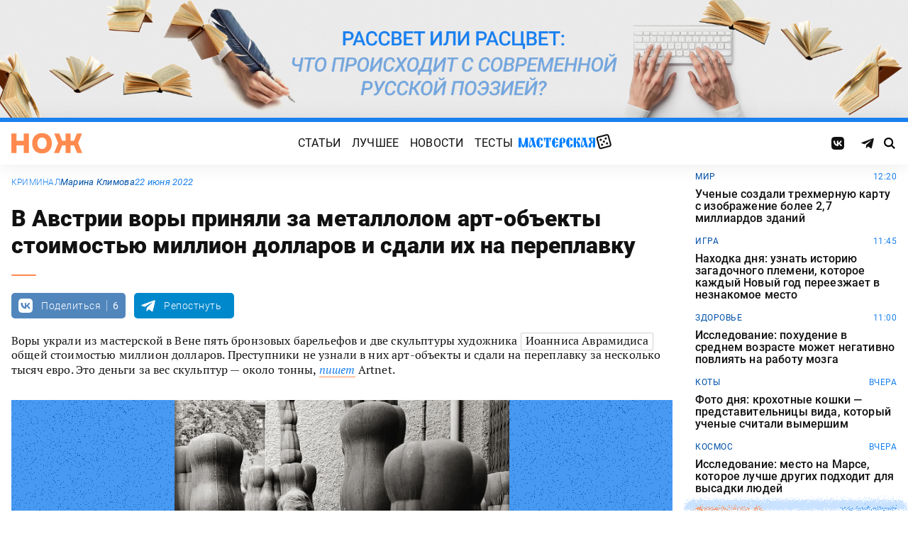

--- FILE ---
content_type: text/css
request_url: https://knife.media/wp-content/themes/knife/assets/styles.min.css?ver=2.9
body_size: 27825
content:
@charset "UTF-8";@font-face{font-family:knife-icons;src:url(fonts/knife-icons/knife-icons.woff?v=1.17.27) format("woff"),url(fonts/knife-icons/knife-icons.ttf?v=1.17.27) format("truetype");font-weight:400;font-style:normal;font-display:swap}@font-face{font-family:Roboto;src:url(fonts/roboto/Roboto-Light.woff) format("woff");font-style:normal;font-weight:300;font-stretch:normal;font-display:swap}@font-face{font-family:Roboto;src:url(fonts/roboto/Roboto-LightItalic.woff) format("woff");font-style:italic;font-weight:300;font-stretch:normal;font-display:swap}@font-face{font-family:Roboto;src:url(fonts/roboto/Roboto-Regular.woff) format("woff");font-style:normal;font-weight:400;font-stretch:normal;font-display:swap}@font-face{font-family:Roboto;src:url(fonts/roboto/Roboto-Italic.woff) format("woff");font-style:italic;font-weight:400;font-stretch:normal;font-display:swap}@font-face{font-family:Roboto;src:url(fonts/roboto/Roboto-Medium.woff) format("woff");font-style:normal;font-weight:500;font-stretch:normal;font-display:swap}@font-face{font-family:Roboto;src:url(fonts/roboto/Roboto-Bold.woff) format("woff");font-style:normal;font-weight:600;font-stretch:normal;font-display:swap}@font-face{font-family:Roboto;src:url(fonts/roboto/Roboto-Black.woff) format("woff");font-style:normal;font-weight:900;font-stretch:normal;font-display:swap}@font-face{font-family:Formular;src:url(fonts/formular/formular-black.woff2) format("woff2"),url(fonts/formular/formular-black.woff) format("woff");font-weight:900;font-style:normal;font-stretch:normal;font-display:swap}@font-face{font-family:Formular;src:url(fonts/formular/formular-bold.woff2) format("woff2"),url(fonts/formular/formular-bold.woff) format("woff");font-weight:500;font-style:normal;font-stretch:normal;font-display:swap}@font-face{font-family:Formular;src:url(fonts/formular/formular-medium.woff2) format("woff2"),url(fonts/formular/formular-medium.woff) format("woff");font-weight:500;font-style:normal;font-stretch:normal;font-display:swap}@font-face{font-family:Formular;src:url(fonts/formular/formular-regular.woff2) format("woff2"),url(fonts/formular/formular-regular.woff) format("woff");font-weight:400;font-style:normal;font-stretch:normal;font-display:swap}@font-face{font-family:"PT Serif";src:url(fonts/ptserif/ptserif-regular.woff2) format("woff2"),url(fonts/ptserif/ptserif-regular.woff) format("woff");font-weight:400;font-style:normal;font-stretch:normal;font-display:swap}@font-face{font-family:"PT Serif";src:url(fonts/ptserif/ptserif-bold.woff2) format("woff2"),url(fonts/ptserif/ptserif-bold.woff) format("woff");font-weight:700;font-style:normal;font-stretch:normal;font-display:swap}@font-face{font-family:"PT Serif";src:url(fonts/ptserif/ptserif-bold.woff2) format("woff2"),url(fonts/ptserif/ptserif-bold.woff) format("woff");font-weight:500;font-style:normal;font-stretch:normal;font-display:swap}@font-face{font-family:"PT Serif";src:url(fonts/ptserif/ptserif-italic.woff2) format("woff2"),url(fonts/ptserif/ptserif-italic.woff) format("woff");font-weight:400;font-style:italic;font-stretch:normal;font-display:swap}.icon{font-family:knife-icons!important;font-style:normal;font-weight:400;font-variant:normal;text-transform:none;line-height:1;-webkit-font-smoothing:antialiased;-moz-osx-font-smoothing:grayscale}.icon--random:before{content:"\e900"}.icon--search:before{content:"\e901"}.icon--left:before{content:"\e902"}.icon--odnoklassniki:before{content:"\e903"}.icon--vkontakte:before{content:"\e904"}.icon--zen:before{content:"\e905"}.icon--instagram:before{content:"\e906"}.icon--twitter:before{content:"\e907"}.icon--telegram:before{content:"\e908"}.icon--right:before{content:"\e909"}.icon--notify:before{content:"\e90a"}.icon--loop:before{content:"\e90b"}.icon--alert:before{content:"\e90c"}.icon--done:before{content:"\e90d"}.icon--next:before{content:"\e90e"}.icon--prev:before{content:"\e90f"}.icon--facebook:before{content:"\e910"}.icon--vote:before{content:"\e911"}.icon--yandex:before{content:"\e912"}.icon--voted:before{content:"\e913"}.icon--reply:before{content:"\e914"}.icon--flipboard:before{content:"\e915"}.icon--chevron:before{content:"\e916"}.icon--dice:before{content:"\e917"}.icon--external:before{content:"\e918"}.icon--exit:before{content:"\ea14"}.icon--shuffle:before{content:"\ea30"}.icon--google:before{content:"\ea88"}@-webkit-keyframes fade-in{from{opacity:0}to{opacity:1}}@keyframes fade-in{from{opacity:0}to{opacity:1}}@-webkit-keyframes fade-out{from{opacity:1}to{opacity:0}}@keyframes fade-out{from{opacity:1}to{opacity:0}}@-webkit-keyframes rotate{from{-webkit-transform:rotate(0);transform:rotate(0)}to{-webkit-transform:rotate(360deg);transform:rotate(360deg)}}@keyframes rotate{from{-webkit-transform:rotate(0);transform:rotate(0)}to{-webkit-transform:rotate(360deg);transform:rotate(360deg)}}@-webkit-keyframes loader{0%{-webkit-transform:scale(0);transform:scale(0)}10%{-webkit-transform:scale(1);transform:scale(1)}80%{-webkit-transform:scale(1);transform:scale(1)}100%{-webkit-transform:scale(0);transform:scale(0)}}@keyframes loader{0%{-webkit-transform:scale(0);transform:scale(0)}10%{-webkit-transform:scale(1);transform:scale(1)}80%{-webkit-transform:scale(1);transform:scale(1)}100%{-webkit-transform:scale(0);transform:scale(0)}}@-webkit-keyframes upswing{0%{-webkit-transform:translateY(10px);transform:translateY(10px);opacity:0}100%{-webkit-transform:translateY(0);transform:translateY(0);opacity:1}}@keyframes upswing{0%{-webkit-transform:translateY(10px);transform:translateY(10px);opacity:0}100%{-webkit-transform:translateY(0);transform:translateY(0);opacity:1}}@-webkit-keyframes rotate-cube{0%{-webkit-transform:rotateZ(0);transform:rotateZ(0)}100%{-webkit-transform:rotateZ(-360deg);transform:rotateZ(-360deg)}}@keyframes rotate-cube{0%{-webkit-transform:rotateZ(0);transform:rotateZ(0)}100%{-webkit-transform:rotateZ(-360deg);transform:rotateZ(-360deg)}}@-webkit-keyframes gradient{0%{background-position:100% 0}50%{background-position:100% 200%}100%{background-position:100% 200%}}@keyframes gradient{0%{background-position:100% 0}50%{background-position:100% 200%}100%{background-position:100% 200%}}@-webkit-keyframes field-lines{0%{width:0}100%{width:50%}}@keyframes field-lines{0%{width:0}100%{width:50%}}@-webkit-keyframes loading-button{0%{background-position:0 0}100%{background-position:4rem 0}}@keyframes loading-button{0%{background-position:0 0}100%{background-position:4rem 0}}@-webkit-keyframes shuffle-color{0%{color:#a0d468}20%{color:#4fc1e9}40%{color:#ffce54}60%{color:#fc6e51}80%{color:#ed5565}99%{color:#ac92ec}100%{color:#a0d468}}@keyframes shuffle-color{0%{color:#a0d468}20%{color:#4fc1e9}40%{color:#ffce54}60%{color:#fc6e51}80%{color:#ed5565}99%{color:#ac92ec}100%{color:#a0d468}}@-webkit-keyframes horror-stars{from{-webkit-transform:translateY(0);transform:translateY(0)}to{-webkit-transform:translateY(-2000px);transform:translateY(-2000px)}}@keyframes horror-stars{from{-webkit-transform:translateY(0);transform:translateY(0)}to{-webkit-transform:translateY(-2000px);transform:translateY(-2000px)}}.knife-home{display:-webkit-flex;display:-ms-flexbox;display:flex;-webkit-flex-direction:column;-ms-flex-direction:column;flex-direction:column;row-gap:1rem}@media screen and (min-width:1023px){.knife-home{row-gap:1.38rem}}::-webkit-input-placeholder{color:grey}::-moz-placeholder{color:grey}:-ms-input-placeholder{color:grey}::placeholder{color:grey}.is-adminbar #wpadminbar{position:absolute}.aside{display:block;position:relative;z-index:2}.aside.aside--widget{width:100%}.aside.aside--widget>*{margin-top:2rem}@media screen and (max-width:767px){.aside.aside--widget>*{margin-top:1rem}}.aside.aside--widget:not(:last-child)>*{margin-bottom:2rem}@media screen and (max-width:767px){.aside.aside--widget:not(:last-child)>*{margin-bottom:1rem}}.aside.aside--widget a{color:inherit;border:none}.author{display:-webkit-flex;display:-ms-flexbox;display:flex;-webkit-flex-flow:row nowrap;-ms-flex-flow:row nowrap;flex-flow:row nowrap;-webkit-align-items:center;-ms-flex-align:center;align-items:center;position:relative;padding:.5rem 0 .25rem}.author .author__photo{display:block;width:3.75rem;height:3.75rem;margin-right:1rem;border-radius:50%}@media screen and (max-width:767px){.author .author__photo{width:3.25rem;height:3.25rem}}@media screen and (max-width:479px){.author .author__photo{width:3rem;height:3rem;margin-right:.75rem}}.author .author__name{display:block;-webkit-order:2;-ms-flex-order:2;order:2;margin-bottom:.125rem;font-size:1.375rem;font-weight:500;line-height:1.25}@media screen and (max-width:767px){.author .author__name{font-size:1.25rem;line-height:1.375}}@media screen and (max-width:479px){.author .author__name{font-size:1rem}}.author .author__description{display:block;margin-top:.25rem;font-size:.9375rem;font-weight:300;line-height:1.5}@media screen and (max-width:767px){.author .author__description{font-size:.875rem}}@media screen and (max-width:479px){.author .author__description{font-size:.8125rem}}.backdrop{display:block;position:fixed;top:0;left:0;z-index:-10;width:100%;height:100vh;opacity:0;-webkit-animation:.25s forwards fade-in;animation:.25s forwards fade-in;background-repeat:repeat;background-position:center center;-webkit-transform:translateZ(0);transform:translateZ(0);will-change:transform}.button{display:inline-block;padding:.5rem 1rem;text-align:center;text-decoration:none;font-size:.875rem;font-weight:400;line-height:1.05rem;text-transform:uppercase;border-radius:.5rem;transition:background .25s,border .25s,color .25s,-webkit-filter .25s;transition:filter .25s,background .25s,border .25s,color .25s;transition:filter .25s,background .25s,border .25s,color .25s,-webkit-filter .25s}.button.button--disabled{pointer-events:none}.button-variant__primary{color:var(--color-accent);background-color:var(--color-primary)}.button-variant__primary:hover{color:var(--color-secondary);background-color:var(--color-primary-dark)}.button-variant__outline{color:var(--color-black);border:1px solid var(--color-black);background:0 0}.button-variant__outline:hover{color:var(--color-secondary);border-color:var(--color-secondary);background:0 0}.button-size__large{padding:1rem 1.5rem;font-size:1.125rem;font-weight:500;line-height:1.2375rem;letter-spacing:.01125rem}.entry-content .button{position:relative;width:auto;min-width:50%;max-width:100%;margin:1rem 0;padding:1rem 1.5rem;font-weight:400;font-size:1.25rem;color:var(--color-white);background-color:var(--color-button);border:none}.entry-content .button:hover{-webkit-filter:none;filter:none;color:var(--color-white);background-color:color-mix(in srgb,var(--color-button) 96%,#000)}@media screen and (max-width:767px){.entry-content .button{font-size:1rem}}@media screen and (max-width:767px){.button{font-size:.9375rem}}.comments{display:none;position:relative;max-width:100%;overflow:hidden;margin:1.5rem auto 0;padding:0 1rem 1.4rem 1rem;color:var(--color-text);background-color:var(--color-white)}@media screen and (max-width:767px){.comments{margin-top:1rem;padding-inline:1.25rem}}.comments h4{color:#000;font-family:var(--font-regular);font-size:1.5rem;font-weight:900;line-height:1.8rem;margin:0 0 1.38rem 0;padding:0}.comments .comments__notifications{display:none;margin-bottom:2rem}.comments .comments__notifications .comments__notifications-report{display:block;position:relative;margin-bottom:.5rem;padding:.625rem .75rem;font-size:.875rem;background:rgba(var(--color-text-rgb),.0625);border-radius:5px}.comments .comments__notifications .comments__notifications-report:last-child{margin-bottom:0}.comments .comments__notifications .comments__notifications-report em{font-style:normal;color:var(--color-primary);transition:-webkit-filter .25s;transition:filter .25s;transition:filter .25s,-webkit-filter .25s}.comments .comments__notifications .comments__notifications-report strong{font-weight:500}.comments .comments__notifications .comments__notifications-report:hover em{-webkit-filter:brightness(120%);filter:brightness(120%)}.comments .comments__notifications.comments__notifications--visible{display:block}.comments .comments__question{display:-webkit-flex;display:-ms-flexbox;display:flex;-webkit-align-items:center;-ms-flex-align:center;align-items:center}.comments .comments__question .comments__question-avatar{display:-webkit-flex;display:-ms-flexbox;display:flex;-webkit-flex:0 0 4.25rem;-ms-flex:0 0 4.25rem;flex:0 0 4.25rem;-webkit-align-items:center;-ms-flex-align:center;align-items:center;-webkit-justify-content:center;-ms-flex-pack:center;justify-content:center;-webkit-user-select:none;-moz-user-select:none;-ms-user-select:none;user-select:none;cursor:default;width:4.25rem;height:4.25rem;margin-right:1rem;font-size:2.5rem;background-color:color-mix(in srgb,var(--color-text) 75%,#fff);border:solid 1px var(--color-text);border-radius:50%}@media screen and (max-width:767px){.comments .comments__question .comments__question-avatar{-webkit-flex:0 0 3.25rem;-ms-flex:0 0 3.25rem;flex:0 0 3.25rem;width:3.25rem;height:3.25rem;font-size:1.75rem}}@media screen and (max-width:479px){.comments .comments__question .comments__question-avatar{-webkit-flex:0 0 2.5rem;-ms-flex:0 0 2.5rem;flex:0 0 2.5rem;width:2.5rem;height:2.5rem;margin-right:.75rem;font-size:1.25rem}}@media screen and (max-width:359px){.comments .comments__question .comments__question-avatar{display:none}}.comments .comments__question .comments__question-caption{display:block;-webkit-flex:1 1 auto;-ms-flex:1 1 auto;flex:1 1 auto;margin:0;cursor:default}.comments .comments__question .comments__question-author{display:block;margin-bottom:.5rem;font-size:.875rem;font-weight:500;line-height:1.25}@media screen and (max-width:767px){.comments .comments__question .comments__question-author{font-size:.8125rem}}@media screen and (max-width:479px){.comments .comments__question .comments__question-author{font-size:.75rem}}.comments .comments__question .comments__question-message{display:block;font-size:1.25rem;font-weight:500;line-height:1.25}@media screen and (max-width:767px){.comments .comments__question .comments__question-message{font-size:1.125rem}}@media screen and (max-width:479px){.comments .comments__question .comments__question-message{font-size:1rem}}.comments .comments__form{display:block;position:relative;margin:1.38rem 0;max-width:90%}@media screen and (max-width:479px){.comments .comments__form{margin:1.5rem 0;max-width:100%}}.comments .comments__form .comments__form-footer{display:-webkit-flex;display:-ms-flexbox;display:flex;-webkit-align-items:flex-end;-ms-flex-align:end;align-items:flex-end;-webkit-justify-content:flex-end;-ms-flex-pack:end;justify-content:flex-end;pointer-events:none;position:absolute;right:.75rem;bottom:.75rem;width:calc(100% - 1.5rem)}.comments .comments__form .comments__form-footer>*{pointer-events:all}@media screen and (max-width:479px){.comments .comments__form .comments__form-footer{bottom:.5rem;right:.5rem;width:calc(100% - 1rem)}}.comments .comments__form .comments__form-submit{-webkit-order:5;-ms-flex-order:5;order:5;width:auto;padding:.625rem 1.5rem;font-size:.875rem;border-radius:4px}.comments .comments__form .comments__form-submit[disabled]{cursor:default}.comments .comments__form .comments__form-submit[disabled]:hover{-webkit-filter:none;filter:none}@media screen and (max-width:479px){.comments .comments__form .comments__form-submit{padding:.5rem .75rem;font-size:.8125rem}}.comments .comments__form .comments__item-cancel{display:-webkit-flex;display:-ms-flexbox;display:flex;-webkit-align-items:center;-ms-flex-align:center;align-items:center;width:auto;padding:.5rem 0;margin-right:1rem;font-size:.8125rem;color:rgba(var(--color-text-rgb),.5);transition:color .25s}.comments .comments__form .comments__item-cancel:hover{color:var(--color-primary)}@media screen and (max-width:479px){.comments .comments__form .comments__item-cancel{padding:.375rem 0;font-size:.75rem}}.comments .comments__form .comments__form-text{display:block;resize:none;outline:0;-webkit-appearance:none;-moz-appearance:none;appearance:none;width:100%;height:auto;min-height:8rem;padding:1rem;border:solid 1px var(--color-primary);border-radius:.5rem;font-family:var(--font-serif);font-size:1rem;font-style:normal;font-weight:400;line-height:1.3rem;letter-spacing:.01rem}.comments .comments__form .comments__form-text:focus{box-shadow:inset 0 0 0 1px var(--color-primary)}@media screen and (max-width:479px){.comments .comments__form .comments__form-text{padding:.625rem 2.5rem 3rem .5rem}}.comments .comments__form .comments__form-badge{display:-webkit-flex;display:-ms-flexbox;display:flex;-webkit-flex:0 1 auto;-ms-flex:0 1 auto;flex:0 1 auto;-webkit-align-items:center;-ms-flex-align:center;align-items:center;cursor:default;margin-right:auto;padding-right:.5rem;color:var(--color-primary)}.comments .comments__form .comments__form-badge>img{display:block;width:1.875rem;height:1.875rem;object-fit:cover;border-radius:50%;box-shadow:0 0 1px var(--color-black)}.comments .comments__form .comments__form-badge>img[loading]{visibility:hidden}.comments .comments__form .comments__form-badge>span{display:block;margin-left:.875rem;overflow:hidden;font-size:.8125rem;text-overflow:ellipsis;white-space:nowrap}@media screen and (max-width:479px){.comments .comments__form .comments__form-badge>span{margin-left:.625rem}}.comments .comments__form .comments__form-bell{display:-webkit-flex;display:-ms-flexbox;display:flex;-webkit-align-items:center;-ms-flex-align:center;align-items:center;position:relative;margin-left:1rem;padding:.5rem;color:rgba(var(--color-black-rgb),.375);transition:color .25s}.comments .comments__form .comments__form-bell span{display:block;font-size:1.125rem}.comments .comments__form .comments__form-bell strong{display:block;min-width:1.25rem;margin-left:.375rem;padding:.125rem .25rem;font-size:.6125rem;line-height:1.25;color:var(--color-white);background:var(--color-alert);border-radius:.125rem}.comments .comments__form .comments__form-bell:hover{color:rgba(var(--color-black-rgb),.5)}.comments .comments__form .comments__form-bell.comments__form-bell--viewed strong{-webkit-animation:fade-out .5s forwards;animation:fade-out .5s forwards}@media screen and (max-width:479px){.comments .comments__form .comments__form-bell{margin-left:.25rem}}.comments .comments__form .comments__form-exit{display:block;position:absolute;top:.75rem;right:.75rem;color:rgba(var(--color-black-rgb),.375);transition:color .25s}.comments .comments__form .comments__form-exit:hover{color:rgba(var(--color-black-rgb),.5)}@media screen and (max-width:479px){.comments .comments__form .comments__form-exit{right:.5rem}}.comments .comments__item{display:block;position:relative;margin:2.25rem 0;font-size:.875rem}.comments .comments__item .comments__item-form{margin:1rem 0 1rem 3.5rem}.comments .comments__item .comments__item-form .comments__form-text{padding-right:.75rem}@media screen and (max-width:479px){.comments .comments__item .comments__item-form .comments__form-text{padding-right:.5rem}}@media screen and (max-width:1023px){.comments .comments__item .comments__item-form{margin-left:0}}.comments .comments__item .comments__item-header{display:-webkit-flex;display:-ms-flexbox;display:flex;-webkit-flex-flow:row nowrap;-ms-flex-flow:row nowrap;flex-flow:row nowrap;-webkit-align-items:flex-end;-ms-flex-align:end;align-items:flex-end;position:relative;margin-left:3.5rem}@media screen and (max-width:1023px){.comments .comments__item .comments__item-header{margin-left:2.75rem}}.comments .comments__item .comments__item-name{display:block;cursor:default;overflow:hidden;font-weight:500;white-space:nowrap;text-overflow:ellipsis}.comments .comments__item .comments__item-replied{display:-webkit-flex;display:-ms-flexbox;display:flex;-webkit-align-items:center;-ms-flex-align:center;align-items:center;margin-left:.75rem;overflow:hidden;font-size:.75rem;white-space:nowrap;text-overflow:ellipsis;color:rgba(var(--color-text-rgb),.5);transition:color .25s}.comments .comments__item .comments__item-replied span{margin-right:.25rem}.comments .comments__item .comments__item-replied:hover{color:var(--color-primary)}.comments .comments__item .comments__item-time{display:-webkit-inline-flex;display:-ms-inline-flexbox;display:inline-flex;margin-top:.25rem;margin-left:3.5rem;font-size:.75rem;color:rgba(var(--color-text-rgb),.5);transition:color .25s}.comments .comments__item .comments__item-time:hover{color:var(--color-primary)}@media screen and (max-width:1023px){.comments .comments__item .comments__item-time{margin-left:2.75rem}}@media screen and (max-width:479px){.comments .comments__item .comments__item-time{font-size:.6875rem}}.comments .comments__item .comments__item-avatar{display:block;position:absolute;top:0;left:0;width:2.5rem;height:2.5rem}.comments .comments__item .comments__item-avatar img{display:block;width:100%;height:100%;object-fit:cover;border-radius:50%;box-shadow:0 0 1px var(--color-black)}.comments .comments__item .comments__item-avatar img[loading]{visibility:hidden}@media screen and (max-width:1023px){.comments .comments__item .comments__item-avatar{top:.25rem;width:2rem;height:2rem}}.comments .comments__item .comments__item-warning{display:block;font-weight:500;color:rgba(var(--color-text-rgb),.5)}.comments .comments__item .comments__item-content{display:block;margin-top:.5rem;margin-left:3.5rem;word-break:break-word}.comments .comments__item .comments__item-content p{margin-bottom:.5rem}.comments .comments__item .comments__item-content p:last-child{margin-bottom:0}.comments .comments__item .comments__item-content a{color:var(--color-primary);transition:-webkit-filter .25s;transition:filter .25s;transition:filter .25s,-webkit-filter .25s}.comments .comments__item .comments__item-content a:hover{-webkit-filter:brightness(120%);filter:brightness(120%)}@media screen and (max-width:1023px){.comments .comments__item .comments__item-content{margin-left:0}}.comments .comments__item .comments__item-footer{display:-webkit-flex;display:-ms-flexbox;display:flex;-webkit-flex-flow:row wrap;-ms-flex-flow:row wrap;flex-flow:row wrap;margin-top:.75rem;margin-left:3.5rem}.comments .comments__item .comments__item-footer>*{margin:.25rem .5rem}@media screen and (max-width:479px){.comments .comments__item .comments__item-footer>*{margin:.25rem .375rem}}.comments .comments__item .comments__item-footer>:last-child{margin-right:0}.comments .comments__item .comments__item-footer>:first-child{margin-left:0}@media screen and (max-width:1023px){.comments .comments__item .comments__item-footer{margin-top:.5rem;margin-left:0}}.comments .comments__item .comments__item-vote{display:-webkit-flex;display:-ms-flexbox;display:flex;-webkit-align-items:center;-ms-flex-align:center;align-items:center;cursor:default;-webkit-user-select:none;-moz-user-select:none;-ms-user-select:none;user-select:none;font-size:.875rem;color:rgba(var(--color-text-rgb),.75)}.comments .comments__item .comments__item-vote button{padding:0 .25rem;font-size:1rem;color:rgba(var(--color-text-rgb),.75)}.comments .comments__item .comments__item-vote button:hover{color:var(--color-primary)}.comments .comments__item .comments__item-vote button:last-child{-webkit-transform:translateY(2px) rotate(180deg);-ms-transform:translateY(2px) rotate(180deg);transform:translateY(2px) rotate(180deg)}.comments .comments__item .comments__item-vote span{min-width:1.25rem;text-align:center;line-height:1}.comments .comments__item .comments__item-vote.comments__item-vote--plus{color:green}.comments .comments__item .comments__item-vote.comments__item-vote--minus{color:red}.comments .comments__item .comments__item-vote.comments__item-vote--voted .icon--vote{pointer-events:none}@media screen and (max-width:479px){.comments .comments__item .comments__item-vote{-webkit-order:2;-ms-flex-order:2;order:2;font-size:.8125rem;margin:-2px 0 0 auto}}.comments .comments__item .comments__item-button{display:block;font-size:.8125rem;color:rgba(var(--color-text-rgb),.5);transition:color .25s}.comments .comments__item .comments__item-button[disabled]{position:relative;opacity:.5}.comments .comments__item .comments__item-button:hover{color:var(--color-primary)}@media screen and (max-width:479px){.comments .comments__item .comments__item-button{font-size:.75rem}}.comments .comments__item .comments__item-children{-webkit-flex:1 1 100%;-ms-flex:1 1 100%;flex:1 1 100%;margin-left:3.5rem}.comments .comments__item .comments__item-children.comments__item-children--deepest{margin-left:0}@media screen and (max-width:1023px){.comments .comments__item .comments__item-children{margin-left:2.5rem}}@media screen and (max-width:767px){.comments .comments__item .comments__item-children{margin-left:1.5rem}}@media screen and (max-width:479px){.comments .comments__item .comments__item-children{margin-left:1.25rem}}@media screen and (max-width:359px){.comments .comments__item .comments__item-children{margin-left:.75rem}}@media screen and (max-width:1023px){.comments .comments__item{margin:2rem 0}}@media screen and (max-width:359px){.comments .comments__item{margin:1.5rem 0}}.comments .comments__expand{display:none;position:absolute;bottom:0;left:0;z-index:4;width:100%;padding:0}.comments .comments__expand::before{content:"";display:block;width:100%;height:4rem;background:linear-gradient(to top,#fff,rgba(255,255,255,0))}.comments .comments__expand::after{content:"";display:block;width:100%;height:2rem;background:#fff}.comments .comments__expand .comments__expand-button{display:-webkit-flex;display:-ms-flexbox;display:flex;-webkit-align-items:center;-ms-flex-align:center;align-items:center;-webkit-justify-content:center;-ms-flex-pack:center;justify-content:center;width:100%;padding:.75rem 1rem;font-size:.875rem;color:rgba(var(--color-black-rgb),.75);color:var(--color-primary);background:var(--color-sheet);border:solid 1px rgba(var(--color-black-rgb),.5);border:solid 1px var(--color-primary);border-radius:3px}.comments .comments__expand .comments__expand-button:hover{color:var(--color-white);background:var(--color-primary)}@media screen and (max-width:767px){.comments .comments__expand{padding:0 1rem}}.comments .comments__error{display:block;cursor:default;margin:-1.125rem 0 0;padding:0 .125rem;font-size:.8125rem;color:var(--color-alert)}.comments.comments--folded{max-height:64rem}.comments.comments--folded .comments__expand{display:block}.comments.comments--expand{display:block;-webkit-animation:fade-in .5s linear forwards;animation:fade-in .5s linear forwards}.embed{display:block;position:relative;width:100%;padding-top:56.25%;background-color:var(--color-black);border:none}.embed>*{position:absolute;top:0;left:0;z-index:5;width:100%;height:100%;-webkit-transform-style:preserve-3d}.embed .embed__dummy{background-repeat:no-repeat;background-position:center;background-size:cover;border-bottom:none}.embed .embed__dummy:after,.embed .embed__dummy:before{content:"";position:absolute;top:0;left:0;width:100%;height:100%}.embed .embed__dummy:before{background-color:rgba(0,0,0,.5)}.embed .embed__loader{display:-webkit-flex;display:-ms-flexbox;display:flex;-webkit-justify-content:space-between;-ms-flex-pack:justify;justify-content:space-between;position:absolute;top:50%;left:50%;width:4rem;height:auto;margin-left:-2rem}.embed .embed__loader .embed__loader-bounce,.embed .embed__loader:after,.embed .embed__loader:before{width:8px;height:8px;background-color:var(--color-white);border-radius:50%;-webkit-transform:scale(0);-ms-transform:scale(0);transform:scale(0);-webkit-animation:loader 1s infinite;animation:loader 1s infinite;-webkit-animation-delay:125ms;animation-delay:125ms}.embed .embed__loader:after{content:"";-webkit-animation-delay:.25s;animation-delay:.25s}.embed .embed__loader:before{content:"";-webkit-animation-delay:0s;animation-delay:0s}.embed.embed--youtube .embed__dummy:after{background-image:url(images/youtube-button.svg);background-size:4.25rem 3rem;background-repeat:no-repeat;background-position:center;opacity:.85;transition:opacity .25s}.embed.embed--youtube .embed__dummy:hover:after{opacity:1}.embed.embed--vimeo .embed__dummy:after{background-image:url(images/vimeo-button.svg);background-size:4.25rem 3rem;background-repeat:no-repeat;background-position:center;opacity:.85;transition:opacity .25s}.embed.embed--vimeo .embed__dummy:hover:after{opacity:1}.explorer{display:-webkit-flex;display:-ms-flexbox;display:flex;-webkit-flex-flow:column;-ms-flex-flow:column;flex-flow:column;position:fixed;top:0;left:0;z-index:30;width:100%;height:100%;padding-bottom:10%;background-color:rgba(var(--color-black-rgb),.95)}.explorer .explorer__form{display:block;position:relative;width:var(--width-content);max-width:calc(100% - 2rem);margin:auto}.explorer .explorer__form .explorer__form-input{display:block;width:100%;padding:.5rem 0;color:var(--color-white);font-size:2rem}@media screen and (max-width:767px){.explorer .explorer__form .explorer__form-input{font-size:1.25rem}}@media screen and (max-width:359px){.explorer .explorer__form .explorer__form-input{font-size:1rem}}.explorer .explorer__form .explorer__form-submit{display:-webkit-flex;display:-ms-flexbox;display:flex;-webkit-align-items:center;-ms-flex-align:center;align-items:center;position:absolute;bottom:0;right:0;height:100%;padding:.5rem .5rem 0;color:var(--color-white);font-size:1.5rem;transition:-webkit-transform .25s;transition:transform .25s;transition:transform .25s,-webkit-transform .25s}.explorer .explorer__form .explorer__form-submit:hover{-webkit-transform:translateX(.25rem);-ms-transform:translateX(.25rem);transform:translateX(.25rem)}@media screen and (max-width:767px){.explorer .explorer__form .explorer__form-submit{padding:.25rem .25rem 0;font-size:1.25rem}}@media screen and (max-width:359px){.explorer .explorer__form .explorer__form-submit{font-size:1rem}}.explorer .explorer__form::before{content:"";position:absolute;right:50%;bottom:0;border-bottom:solid 2px rgba(var(--color-white-rgb),.75);-webkit-animation:field-lines .5s .25s forwards;animation:field-lines .5s .25s forwards}.explorer .explorer__form::after{content:"";position:absolute;left:50%;bottom:0;border-bottom:solid 2px rgba(var(--color-white-rgb),.75);-webkit-animation:field-lines .5s .25s forwards;animation:field-lines .5s .25s forwards}.explorer .explorer__header{display:-webkit-flex;display:-ms-flexbox;display:flex;-webkit-align-items:center;-ms-flex-align:center;align-items:center;-webkit-justify-content:flex-end;-ms-flex-pack:end;justify-content:flex-end;position:relative;width:100%;height:3.75rem;max-width:var(--width-site);margin:0 auto;padding-left:1rem;padding-right:1rem}@media screen and (max-width:1023px){.explorer .explorer__header{-webkit-justify-content:flex-start;-ms-flex-pack:start;justify-content:flex-start;height:3.25rem}}.explorer .explorer__header-close{display:block;position:relative;cursor:pointer;width:1.25rem;height:1.25rem}.explorer .explorer__header-close:after,.explorer .explorer__header-close:before{content:"";position:absolute;top:calc(50% - 1px);left:calc(50% - .625rem);height:2px;width:1.25rem;background-color:#444}.explorer .explorer__header-close:after{-webkit-transform:rotate(-45deg);-ms-transform:rotate(-45deg);transform:rotate(-45deg)}.explorer .explorer__header-close:before{-webkit-transform:rotate(45deg);-ms-transform:rotate(45deg);transform:rotate(45deg)}.explorer .explorer__header-close::after,.explorer .explorer__header-close::before{background-color:color-mix(in srgb,var(--color-white) 95%,#000)}.explorer .explorer__header-close:hover{-webkit-filter:brightness(80%);filter:brightness(80%)}.figure{display:-webkit-flex;display:-ms-flexbox;display:flex;-webkit-flex-flow:column nowrap;-ms-flex-flow:column nowrap;flex-flow:column nowrap;-webkit-align-items:center;-ms-flex-align:center;align-items:center;position:relative;z-index:2;width:auto;max-width:100%}.figure>*{max-width:100%}.figure .figure__caption{display:block;width:100%;max-width:100%;padding-top:.5rem;color:var(--color-primary);font-family:var(--font-regular);background:#fff;font-size:.875rem;font-style:italic;font-weight:400;line-height:1.05rem;text-align:right}@media screen and (max-width:767px){.figure .figure__caption{font-size:.75rem;line-height:.9rem}}.figure.figure--embed .instagram-media{min-width:auto!important;opacity:0}.figure.figure--embed .instagram-media.instagram-media-rendered{opacity:1}.figure.figure--embed .twitter-tweet{min-width:auto!important;opacity:0}.figure.figure--embed .twitter-tweet.twitter-tweet-rendered{opacity:1}.figure.figure--embed audio{width:100%}.figure.figure--embed video{width:100%;height:auto}.figure.figure--script{width:var(--width-content)}.figure.figure--quote{margin-top:0;margin-bottom:1.37rem;padding-inline:1.37rem;width:100%}@media screen and (max-width:767px){.figure.figure--quote{padding-inline:0}}.figure.figure--quote blockquote{width:100%;border-left:2px solid var(--color-secondary);padding:.3rem 0 .3rem 2rem;color:var(--color-primary);font-family:var(--font-regular);font-size:1.125rem;font-weight:400;line-height:1.4625rem;letter-spacing:.01125rem}@media screen and (max-width:767px){.figure.figure--quote blockquote{padding-left:1rem}}.figure.figure--remark{margin-top:0;margin-bottom:1.37rem;padding:0}.figure.figure--remark blockquote{width:100%;color:#000;font-family:var(--font-regular);font-size:1.25rem;font-weight:400;line-height:1.625rem;border:solid 2px var(--color-primary);border-radius:8px}@media screen and (max-width:767px){.figure.figure--remark blockquote{font-size:1.125rem;line-height:1.4625rem}}.figure.figure--remark ol,.figure.figure--remark ul{padding-left:1rem}.figure.figure--toc{width:100%;margin-top:0;margin-bottom:1rem;padding:0}.figure.figure--toc blockquote{width:100%;background-color:var(--color-mark);padding:1rem}.figure.figure--toc ol,.figure.figure--toc ul{padding-left:2rem;list-style-position:outside}@media screen and (max-width:767px){.figure.figure--toc ol,.figure.figure--toc ul{padding-left:1.5rem}}.figure.figure--toc li{margin-top:1rem;font-size:1rem;font-weight:500;line-height:1.5}@media screen and (max-width:767px){.figure.figure--toc li{margin-top:.75rem}}.figure.figure--toc h2+ol,.figure.figure--toc h2+ul{margin-top:1.5rem;padding-left:2.5rem}.figure.figure--toc h2+ol>li,.figure.figure--toc h2+ul>li{font-size:1.25rem}@media screen and (max-width:767px){.figure.figure--toc h2+ol>li,.figure.figure--toc h2+ul>li{font-size:1rem}}@media screen and (max-width:767px){.figure.figure--toc h2+ol,.figure.figure--toc h2+ul{margin-top:1rem;padding-left:1.5rem}}.figure.figure--full .alignleft{-webkit-align-self:flex-start;-ms-flex-item-align:start;align-self:flex-start}.figure.figure--full .alignright{-webkit-align-self:flex-end;-ms-flex-item-align:end;align-self:flex-end}.figure.figure--full .aligncenter{-webkit-align-self:center;-ms-flex-item-align:center;align-self:center}.figure.figure--inner{max-width:100%}.figure.figure--inner img{width:100%}.figure.figure--highres{width:var(--width-content)}.figure.figure--highres img{width:100%;max-height:none}.figure.figure--outer{width:calc(100% + 2rem);max-width:none;margin-left:-1rem;margin-right:-1rem}@media screen and (max-width:767px){.figure.figure--outer{margin-inline:-1.25rem;width:calc(100% + 2.5rem)}}.figure.figure--outer img{width:100%;max-height:none}.figure.figure--outer .figure__caption{padding-inline:1rem}@media screen and (max-width:767px){.figure.figure--outer .figure__caption{padding-inline:1.25rem}}.figure.figure--full,.figure.figure--inner,.figure.figure--outer,.figure.figure--short,.figure.figure--thumbnail{background-color:var(--color-primary);background-image:url(images/template/noise.webp)}.figure.figure--full img,.figure.figure--inner img,.figure.figure--outer img,.figure.figure--short img,.figure.figure--thumbnail img{max-height:65vh;width:auto}@media screen and (max-width:767px){.figure.figure--full,.figure.figure--inner,.figure.figure--outer,.figure.figure--short,.figure.figure--thumbnail{margin-inline:-1.25rem;width:calc(100% + 2.5rem);max-width:calc(100% + 2.5rem)}.figure.figure--full .figure__caption,.figure.figure--inner .figure__caption,.figure.figure--outer .figure__caption,.figure.figure--short .figure__caption,.figure.figure--thumbnail .figure__caption{padding-inline:1.25rem}}.figure.figure--club{display:block;position:relative;max-width:100%;text-align:center}.figure.figure--club .button{margin:0;color:var(--color-white);background-color:var(--color-club)}.figure.figure--club .button:hover{-webkit-filter:brightness(125%);filter:brightness(125%)}.figure.figure--card{width:calc(100% + 2rem);max-width:none;margin:0 -1rem;padding:2rem 1rem;background-color:color-mix(in srgb,var(--color-mark) 90%,#fff)}.figure.figure--card:first-child{margin-top:-3rem}.figure.figure--card:last-child{margin-bottom:-3rem}@media screen and (max-width:767px){.figure.figure--card{margin:-1.5rem -1rem;padding:.5rem 1rem}.figure.figure--card:first-child{margin-top:-1.5rem}.figure.figure--card:last-child{margin-bottom:-1.5rem}}.figure.figure--similar{display:block;cursor:default;overflow:hidden;background:var(--color-white);box-shadow:0 1px 20px 0 rgba(0,0,0,.08);border-radius:1rem;position:relative;z-index:2;padding-left:.5rem}.figure.figure--similar::before{content:"";position:absolute;left:0;top:0;bottom:0;width:.5rem;background-color:var(--color-primary);z-index:-1}.figure.figure--similar h1{color:#000;font-family:var(--font-regular);font-size:1.5rem;font-weight:900;line-height:1.8rem;letter-spacing:.015rem;padding:1.375rem 1.375rem .9rem 1.375rem;margin:0}@media screen and (max-width:767px){.figure.figure--similar h1{padding:1rem;font-size:1.375rem;line-height:1.65rem;letter-spacing:.01375rem}}.figure.figure--similar h2{color:#000;font-family:var(--font-regular);font-size:1.5rem;font-weight:900;line-height:1.8rem;letter-spacing:.015rem;padding:1.375rem 1.375rem .9rem 1.375rem;margin:0}@media screen and (max-width:767px){.figure.figure--similar h2{padding:1rem;font-size:1.375rem;line-height:1.65rem;letter-spacing:.01375rem}}.figure.figure--similar h3{color:#000;font-family:var(--font-regular);font-size:1.5rem;font-weight:900;line-height:1.8rem;letter-spacing:.015rem;padding:1.375rem 1.375rem .9rem 1.375rem;margin:0}@media screen and (max-width:767px){.figure.figure--similar h3{padding:1rem;font-size:1.375rem;line-height:1.65rem;letter-spacing:.01375rem}}.figure.figure--similar h4{color:#000;font-family:var(--font-regular);font-size:1.5rem;font-weight:900;line-height:1.8rem;letter-spacing:.015rem;padding:1.375rem 1.375rem .9rem 1.375rem;margin:0}@media screen and (max-width:767px){.figure.figure--similar h4{padding:1rem;font-size:1.375rem;line-height:1.65rem;letter-spacing:.01375rem}}.figure.figure--similar p{display:block;position:relative;padding:.5rem 1.375rem}.figure.figure--similar p:last-child{padding-bottom:1.375rem}@media screen and (max-width:767px){.figure.figure--similar p{padding:.25rem 1rem}.figure.figure--similar p:last-child{padding-bottom:1rem}}.figure.figure--similar p a{font-size:1.2rem;font-style:normal;font-weight:900;line-height:1.5rem;letter-spacing:.0125rem;color:var(--color-black);font-family:var(--font-regular);border-bottom:0;text-decoration:none;transition:color .25s,-webkit-filter .25s;transition:filter .25s,color .25s;transition:filter .25s,color .25s,-webkit-filter .25s}.figure.figure--similar p a:hover{color:var(--color-secondary)}.figure.figure--similar p a:after{content:"";display:block;position:absolute;inset:0;z-index:2}@media screen and (max-width:767px){.figure.figure--similar p a{font-size:1rem;line-height:1.2rem}}.figure.figure--similar p em{font-weight:400}.figure.figure--similar p:last-child{border-bottom:none}.figure.figure--stretch{width:100%}.figure.figure--flipper{display:-webkit-flex;display:-ms-flexbox;display:flex;-webkit-flex-flow:row nowrap;-ms-flex-flow:row nowrap;flex-flow:row nowrap;-webkit-align-items:stretch;-ms-flex-align:stretch;align-items:stretch;cursor:pointer;transition:.5s -webkit-transform;transition:.5s transform;transition:.5s transform,.5s -webkit-transform;-webkit-transform-style:preserve-3d;transform-style:preserve-3d}.figure.figure--flipper+.figure--flipper{margin-top:-1rem}@media screen and (max-width:767px){.figure.figure--flipper+.figure--flipper{margin-top:0}}.figure.figure--flipper aside{display:-webkit-flex;display:-ms-flexbox;display:flex;-webkit-flex-flow:column wrap;-ms-flex-flow:column wrap;flex-flow:column wrap;-webkit-align-items:center;-ms-flex-align:center;align-items:center;-webkit-justify-content:center;-ms-flex-pack:center;justify-content:center;-webkit-user-select:none;-moz-user-select:none;-ms-user-select:none;user-select:none;position:relative;z-index:4;min-width:100%;padding:1.5rem 3rem;overflow:hidden;font-size:1rem;font-style:normal;font-weight:400;line-height:1.3rem;letter-spacing:.01rem;-webkit-backface-visibility:hidden;backface-visibility:hidden;background-color:#91c6ff;background-image:url(images/template/noise.webp)}@media screen and (max-width:767px){.figure.figure--flipper aside{padding:1rem;font-size:1rem}}.figure.figure--flipper aside>*{margin-bottom:1rem}.figure.figure--flipper aside>:first-child{margin-top:0}.figure.figure--flipper aside>:last-child{margin-bottom:0}.figure.figure--flipper aside:last-child{-webkit-transform:rotateX(180deg) translateX(-100%);transform:rotateX(180deg) translateX(-100%);padding:2rem;position:relative;z-index:2}.figure.figure--flipper aside:last-child::before{content:"";background-color:var(--color-white);position:absolute;inset:.6rem;z-index:-1;pointer-events:none;-webkit-user-select:none;-moz-user-select:none;-ms-user-select:none;user-select:none}.figure.figure--flipper h1{margin-top:0;line-height:1;color:var(--color-primary);text-align:center;font-family:var(--font-regular);font-size:2rem;font-style:normal;font-weight:900;line-height:2.6rem;letter-spacing:.02rem;text-transform:uppercase}.figure.figure--flipper h1 strong{font-weight:inherit}.figure.figure--flipper h2{margin-top:0;line-height:1;color:var(--color-primary);text-align:center;font-family:var(--font-regular);font-size:2rem;font-style:normal;font-weight:900;line-height:2.6rem;letter-spacing:.02rem;text-transform:uppercase}.figure.figure--flipper h2 strong{font-weight:inherit}.figure.figure--flipper h3{margin-top:0;line-height:1;color:var(--color-primary);text-align:center;font-family:var(--font-regular);font-size:2rem;font-style:normal;font-weight:900;line-height:2.6rem;letter-spacing:.02rem;text-transform:uppercase}.figure.figure--flipper h3 strong{font-weight:inherit}.figure.figure--flipper h4{margin-top:0;line-height:1;color:var(--color-primary);text-align:center;font-family:var(--font-regular);font-size:2rem;font-style:normal;font-weight:900;line-height:2.6rem;letter-spacing:.02rem;text-transform:uppercase}.figure.figure--flipper h4 strong{font-weight:inherit}.figure.figure--flipper h2{font-size:4rem}@media screen and (max-width:767px){.figure.figure--flipper h2{font-size:3.5rem}}@media screen and (max-width:479px){.figure.figure--flipper h2{font-size:3rem}}.figure.figure--flipper h3{font-size:2rem;line-height:2.6rem}@media screen and (max-width:767px){.figure.figure--flipper h3{font-size:1.5rem;line-height:2rem}}.figure.figure--flipper h5{width:100%;text-align:center;font-size:1rem;font-weight:500;color:var(--color-text)}@media screen and (max-width:767px){.figure.figure--flipper h5{font-size:.875rem}}@media screen and (max-width:479px){.figure.figure--flipper h5{font-size:.8125rem}}.figure.figure--flipper.figure--rotate{-webkit-transform:rotateX(-180deg);transform:rotateX(-180deg)}.figure.figure--source{display:block;position:relative;width:var(--width-content);max-width:100%}.figure.figure--source .button{display:-webkit-flex;display:-ms-flexbox;display:flex;-webkit-align-items:center;-ms-flex-align:center;align-items:center;position:relative;width:100%;margin:0;height:3.25rem;padding:0 1.5rem;text-align:left;text-transform:uppercase;font-size:1rem;font-weight:500;border:solid 1px var(--color-white);border-radius:.5rem}.figure.figure--source .button:before{content:attr(data-before);display:-webkit-flex;display:-ms-flexbox;display:flex;-webkit-align-items:center;-ms-flex-align:center;align-items:center;height:100%;margin-right:1.5rem;padding-right:1.5rem;font-size:.75rem;border-right:solid 2px var(--color-white)}@media screen and (max-width:767px){.figure.figure--source .button:before{height:auto;margin:0 0 .25rem;border-right:0}}@media screen and (max-width:479px){.figure.figure--source .button:before{font-size:.625rem}}@media screen and (max-width:767px){.figure.figure--source .button{display:block;height:auto;padding:.75rem 1rem;line-height:1.375}}@media screen and (max-width:479px){.figure.figure--source .button{font-size:.875rem}}.figure.figure--promo{display:block;position:relative;width:var(--width-content);max-width:100%}.figure.figure--promo .button{margin:0;color:var(--color-white);background-color:var(--color-primary)}.figure.figure--promo .button:hover{-webkit-filter:brightness(125%);filter:brightness(125%)}.figure.figure--frame{display:block;position:relative}.figure.figure--frame .button{display:inline-block;width:auto;color:var(--color-white);background-color:var(--color-primary);border-radius:4px}.figure.figure--frame .button:hover{-webkit-filter:brightness(125%);filter:brightness(125%)}@media screen and (max-width:767px){.figure.figure--frame .button{margin-bottom:1rem}}.figure.figure--frame iframe{display:block;position:relative;width:100%;margin:0;overflow:hidden}.figure.figure--timeline{margin:2rem auto;display:block}.figure.figure--infograf{margin:2rem auto;display:block}.figure--section{position:relative;padding:1.38rem 0;z-index:2;display:block}.figure--section::after{content:"";position:absolute;z-index:-1;background-color:#91c6ff;background-image:url(images/template/noise.webp);top:0;bottom:0;right:-1rem;left:-50vw}@media screen and (max-width:767px){.figure--section::after{right:-1.25rem}}.figure--section h1,.figure--section h2,.figure--section h3,.figure--section h4,.figure--section h5,.figure--section h6{margin:0 0 1.37rem 0!important}.figure--section h1:last-child,.figure--section h2:last-child,.figure--section h3:last-child,.figure--section h4:last-child,.figure--section h5:last-child,.figure--section h6:last-child{margin:0!important}.figure--section__content{display:-webkit-flex;display:-ms-flexbox;display:flex;gap:1.37rem;-webkit-align-items:flex-start;-ms-flex-align:start;align-items:flex-start}@media screen and (max-width:767px){.figure--section__content{-webkit-flex-direction:column;-ms-flex-direction:column;flex-direction:column}}.figure--section__left{-webkit-flex:1;-ms-flex:1;flex:1}.figure--section__left>*{margin:0 0 1rem 0!important}.figure--section__right{-webkit-flex:0 0 40%;-ms-flex:0 0 40%;flex:0 0 40%;max-width:40%}@media screen and (max-width:767px){.figure--section__right{-webkit-flex:1;-ms-flex:1;flex:1;max-width:calc(100% + 2.5rem);margin-inline:-1.25rem}}.figure--section figure{background:0 0!important;margin:0!important;max-width:100%!important;width:auto!important}.figure--section figure:not(:last-child){margin-bottom:1rem!important}.figure--section figure .figure__caption{text-align:left;background:0 0}@media screen and (max-width:767px){.figure--section figure .figure__caption{padding-inline:1.25rem}}.timeline{display:-webkit-flex;display:-ms-flexbox;display:flex;-webkit-align-items:flex-start;-ms-flex-align:start;align-items:flex-start}@media screen and (max-width:767px){.timeline{-webkit-flex-direction:column;-ms-flex-direction:column;flex-direction:column}}.timeline__item{position:relative;display:-webkit-flex;display:-ms-flexbox;display:flex;-webkit-flex-direction:column;-ms-flex-direction:column;flex-direction:column;gap:.6rem;-webkit-flex:1;-ms-flex:1;flex:1}@media screen and (max-width:767px){.timeline__item{-webkit-flex-direction:row;-ms-flex-direction:row;flex-direction:row;gap:.75rem}}.timeline__date{-webkit-flex:none;-ms-flex:none;flex:none;color:var(--color-black);text-align:center;font-size:1rem;font-weight:400;line-height:1.3rem;letter-spacing:.01rem;-webkit-align-content:center;-ms-flex-line-pack:center;align-content:center}@media screen and (max-width:767px){.timeline__date{width:3.8rem;font-size:.9rem;line-height:1;text-align:right}}.timeline__mark{position:relative;width:100%;height:1.45rem;-webkit-align-content:center;-ms-flex-line-pack:center;align-content:center;-webkit-flex:none;-ms-flex:none;flex:none;border-bottom:.125rem solid var(--color-primary);display:-webkit-flex;display:-ms-flexbox;display:flex;-webkit-flex-direction:column;-ms-flex-direction:column;flex-direction:column;-webkit-align-items:center;-ms-flex-align:center;align-items:center}@media screen and (max-width:767px){.timeline__mark{-webkit-flex-direction:row;-ms-flex-direction:row;flex-direction:row;-webkit-align-items:center;-ms-flex-align:center;align-items:center;-webkit-justify-content:center;-ms-flex-pack:center;justify-content:center;width:1.2rem;height:auto;border-bottom:0;border-right:.125rem solid var(--color-primary)}}.timeline__mark::before{content:"";-webkit-flex:none;-ms-flex:none;flex:none;display:block;width:.375rem;height:.375rem;background:var(--color-primary);border-radius:50%;margin:0 auto;position:relative}.timeline__mark::after{content:"";display:block;width:.125rem;-webkit-flex:1;-ms-flex:1;flex:1;background:var(--color-primary)}@media screen and (max-width:767px){.timeline__mark::after{height:.125rem;width:auto}}.timeline__text{color:var(--color-black);text-align:center;font-family:var(--font-regular);font-size:1rem;font-style:normal;font-weight:400;line-height:1.2rem;letter-spacing:.01rem;padding-inline:1.5rem;-webkit-align-content:center;-ms-flex-line-pack:center;align-content:center}@media screen and (max-width:767px){.timeline__text{padding-block:1rem;padding-inline:0;text-align:left}}.infograf{display:-webkit-flex;display:-ms-flexbox;display:flex;-webkit-align-items:flex-start;-ms-flex-align:start;align-items:flex-start;gap:2rem}@media screen and (max-width:767px){.infograf{-webkit-flex-direction:column;-ms-flex-direction:column;flex-direction:column;-webkit-align-items:center;-ms-flex-align:center;align-items:center;gap:1.25rem}}.infograf__item{position:relative;display:-webkit-flex;display:-ms-flexbox;display:flex;-webkit-flex-direction:column;-ms-flex-direction:column;flex-direction:column;gap:.6rem;-webkit-flex:1;-ms-flex:1;flex:1}.infograf__image{overflow:hidden;background:#ddd;border-radius:50%;max-width:10rem;margin-inline:auto}.infograf__image img{object-fit:cover;aspect-ratio:1/1}.infograf__text{color:var(--color-black);text-align:center;font-size:1rem;font-style:normal;font-weight:400;line-height:1.2rem;letter-spacing:.01rem}.form{display:block;position:relative;width:100%;margin-top:2.5rem;background-color:color-mix(in srgb,var(--color-white) 93%,#000)}.entry-content .form{width:calc(var(--width-content) + 4rem);max-width:100%;margin:2.5rem auto 0;padding:1.5rem 0}.entry-content .form>*{max-width:100%;width:var(--width-content);margin:.75rem auto 0}.entry-content .form>:first-child{margin-top:0}@media screen and (max-width:767px){.entry-content .form{margin-top:1.5rem;padding:1rem}}.form .form__heading{display:block;position:relative;margin-top:0;margin-bottom:1.25rem;font-weight:500}.form .form__field{display:block;position:relative}.form .form__field .form__field-input{display:block;outline:0;-webkit-appearance:none;-moz-appearance:none;appearance:none;width:100%;padding:.625rem .75rem;font-size:1rem;line-height:1.5;background-color:var(--color-white);border:solid 1px color-mix(in srgb,var(--color-white) 90%,#000);border-radius:2px}.form .form__field .form__field-input::-webkit-input-placeholder{color:color-mix(in srgb,var(--color-white) 75%,#000)}.form .form__field .form__field-input::-moz-placeholder{color:color-mix(in srgb,var(--color-white) 75%,#000)}.form .form__field .form__field-input:-ms-input-placeholder{color:color-mix(in srgb,var(--color-white) 75%,#000)}.form .form__field .form__field-input::placeholder{color:color-mix(in srgb,var(--color-white) 75%,#000)}@media screen and (max-width:767px){.form .form__field .form__field-input{font-size:.9375rem}}.form .form__field .form__field-textarea{display:block;outline:0;-webkit-appearance:none;-moz-appearance:none;appearance:none;resize:vertical;width:100%;height:10rem;min-height:4.25rem;padding:.625rem .75rem;font-size:1rem;line-height:1.5;background-color:var(--color-white);border:solid 1px color-mix(in srgb,var(--color-white) 90%,#000);border-radius:2px}.form .form__field .form__field-textarea::-webkit-input-placeholder{color:color-mix(in srgb,var(--color-white) 85%,#000)}.form .form__field .form__field-textarea::-moz-placeholder{color:color-mix(in srgb,var(--color-white) 85%,#000)}.form .form__field .form__field-textarea:-ms-input-placeholder{color:color-mix(in srgb,var(--color-white) 85%,#000)}.form .form__field .form__field-textarea::placeholder{color:color-mix(in srgb,var(--color-white) 85%,#000)}@media screen and (max-width:767px){.form .form__field .form__field-textarea{font-size:.9375rem}}.form .form__control{display:-webkit-flex;display:-ms-flexbox;display:flex;-webkit-flex-flow:row nowrap;-ms-flex-flow:row nowrap;flex-flow:row nowrap;-webkit-align-items:center;-ms-flex-align:center;align-items:center;-webkit-animation:fade-in .5s forwards;animation:fade-in .5s forwards}.form .form__control .form__control-button{-webkit-flex:0 0 auto;-ms-flex:0 0 auto;flex:0 0 auto;min-width:0;width:12.5rem;margin:0 0 0 1rem;font-size:1rem;font-weight:400;color:var(--color-white);background-color:var(--color-primary);box-shadow:none}.form .form__control .form__control-button:hover{-webkit-filter:brightness(125%);filter:brightness(125%)}@media screen and (max-width:767px){.form .form__control .form__control-button{-webkit-flex:0 0 100%;-ms-flex:0 0 100%;flex:0 0 100%;-webkit-order:-1;-ms-flex-order:-1;order:-1;margin-left:0;margin-bottom:1rem;padding:1rem}}.form .form__control .form__control-loader{display:-webkit-flex;display:-ms-flexbox;display:flex;visibility:hidden;opacity:0;line-height:1rem;transition:opacity .25s}.form .form__control .form__control-loader.icon--loop{visibility:visible;color:var(--color-black);opacity:1;-webkit-animation:rotate .75s linear infinite;animation:rotate .75s linear infinite}.form .form__control .form__control-loader.icon--alert{visibility:visible;color:var(--color-alert);opacity:1}.form .form__control .form__control-loader.icon--done{visibility:visible;color:var(--color-success);opacity:1}.form .form__control .form__control-notice{display:-webkit-flex;display:-ms-flexbox;display:flex;-webkit-flex:1;-ms-flex:1;flex:1;cursor:default;margin-left:.5rem;font-size:.875rem;line-height:1rem;color:var(--color-text)}@media screen and (max-width:767px){.form .form__control{-webkit-flex-flow:row wrap;-ms-flex-flow:row wrap;flex-flow:row wrap}}.form.form--fold .form__control,.form.form--fold .form__field{display:none}.form.form--fold .form__field:first-of-type{display:block}.form.form--club{background-color:var(--color-layer)}.form.form--club .form__field-textarea{height:20rem}.form.form--club .form__control-button{background-color:var(--color-club)}.head{display:-webkit-flex;display:-ms-flexbox;display:flex;-webkit-align-items:center;-ms-flex-align:center;align-items:center;height:calc(2rem - 1px);padding:0 1rem;font-size:.5625rem;font-weight:500;line-height:1.25;text-transform:uppercase;letter-spacing:1px;color:var(--color-white);background-color:var(--color-primary)}a.head{cursor:pointer}a.head:hover{-webkit-filter:brightness(120%);filter:brightness(120%)}.horror{display:-webkit-flex;display:-ms-flexbox;display:flex;-webkit-align-items:center;-ms-flex-align:center;align-items:center;position:fixed;z-index:8;top:0;left:0;width:100%;height:100%;padding:4rem 0;opacity:0;-webkit-transform:translate3d(0);transform:translate3d(0);will-change:transform;background:radial-gradient(ellipse at center,#262b34 0,#090b0e 100%);-webkit-animation:fade-in .25s forwards;animation:fade-in .25s forwards}.horror.horror--hide{-webkit-animation:fade-out .25s forwards;animation:fade-out .25s forwards}.horror .horror__inner{display:block;position:relative;width:55rem;max-width:calc(100% - 4rem);margin:0 auto;padding:4rem 2rem;color:#fff;background-color:#111118;border-radius:.5rem}.horror .horror__inner p{display:block;max-width:35rem;margin:0 auto;font-size:1.5rem;text-align:center}@media screen and (max-width:767px){.horror .horror__inner p{font-size:1.25rem}}@media screen and (max-width:479px){.horror .horror__inner p{font-size:1.125rem}}.horror .horror__inner button{display:block;margin:1.5rem auto 0;padding:.5rem 2.5rem;font-size:2.25rem;text-transform:uppercase;color:#eed462;border:solid 1px;border-radius:2.5rem;transition:-webkit-filter .25s;transition:filter .25s;transition:filter .25s,-webkit-filter .25s}.horror .horror__inner button:hover{-webkit-filter:brightness(120%);filter:brightness(120%)}@media screen and (max-width:767px){.horror .horror__inner button{font-size:1.75rem}}@media screen and (max-width:479px){.horror .horror__inner button{font-size:1.375rem}}@media screen and (max-width:767px){.horror .horror__inner{max-width:calc(100% - 2rem);padding:2rem 1rem}}.horror .horror__stars{position:absolute;top:0;left:0;width:1px;height:1px;opacity:.5;background:0 0;box-shadow:264px 1421px #fff,1126px 1260px #fff,1521px 1176px #fff,1824px 831px #fff,903px 604px #fff,1360px 1589px #fff,1660px 1970px #fff,993px 944px #fff,1849px 298px #fff,1475px 240px #fff,1283px 1599px #fff,1475px 1329px #fff,978px 1113px #fff,1892px 1939px #fff,1750px 1284px #fff,1473px 1499px #fff,1825px 1851px #fff,402px 42px #fff,1344px 254px #fff,1974px 997px #fff,1278px 1152px #fff,1640px 1901px #fff,1595px 1692px #fff,1688px 1194px #fff,1914px 1406px #fff,117px 1166px #fff,207px 605px #fff,1654px 646px #fff,1950px 55px #fff,228px 1512px #fff,120px 158px #fff,398px 986px #fff,197px 1249px #fff,1609px 493px #fff,717px 1116px #fff,1886px 302px #fff,1310px 1315px #fff,1424px 1971px #fff,572px 1308px #fff,223px 1450px #fff,1328px 442px #fff,1963px 1760px #fff,926px 1701px #fff,334px 1452px #fff,1812px 1311px #fff,1128px 1136px #fff,998px 1276px #fff,16px 1380px #fff,12px 575px #fff,163px 1493px #fff,1847px 349px #fff,137px 611px #fff,25px 1554px #fff,340px 1177px #fff,617px 1527px #fff,1294px 665px #fff,369px 276px #fff,1408px 325px #fff,40px 1920px #fff,1905px 1122px #fff,936px 1953px #fff,204px 395px #fff,1400px 832px #fff,1503px 1239px #fff,633px 126px #fff,915px 1260px #fff,1922px 732px #fff,1323px 1117px #fff,1485px 1388px #fff,178px 1715px #fff,949px 118px #fff,1664px 90px #fff,606px 794px #fff,1590px 404px #fff,1520px 245px #fff,715px 1454px #fff,524px 415px #fff,882px 1394px #fff,1317px 868px #fff,1238px 488px #fff,1718px 731px #fff,392px 595px #fff,1458px 919px #fff,1726px 1002px #fff,877px 1689px #fff,334px 1356px #fff,1239px 1163px #fff,372px 749px #fff,1963px 1845px #fff,255px 1920px #fff,1743px 214px #fff,770px 445px #fff,1894px 1272px #fff,1227px 578px #fff,1233px 360px #fff,177px 811px #fff,1671px 218px #fff,1853px 1555px #fff,438px 1285px #fff,216px 1157px #fff,932px 1118px #fff,1997px 1636px #fff,448px 1797px #fff,896px 1922px #fff,1510px 1382px #fff,1067px 526px #fff,59px 1525px #fff,234px 1474px #fff,160px 1892px #fff,649px 1787px #fff,970px 789px #fff,1005px 489px #fff,824px 1535px #fff,1271px 443px #fff,796px 475px #fff,661px 1837px #fff,1071px 477px #fff,834px 1868px #fff,488px 595px #fff,480px 399px #fff,1875px 1259px #fff,292px 1766px #fff,1705px 897px #fff,1264px 295px #fff,1988px 820px #fff,1554px 1282px #fff,919px 484px #fff,1637px 250px #fff,1622px 567px #fff,837px 445px #fff,61px 778px #fff,1985px 290px #fff,755px 1953px #fff,1643px 1556px #fff,80px 443px #fff,1437px 203px #fff,1566px 516px #fff,934px 106px #fff,1552px 198px #fff,245px 1291px #fff,553px 1763px #fff,1997px 1173px #fff,1955px 296px #fff,1543px 1618px #fff,1033px 1649px #fff,1817px 345px #fff,711px 1806px #fff,369px 469px #fff,271px 111px #fff,533px 553px #fff,493px 1493px #fff,1282px 1638px #fff,1313px 872px #fff,142px 1895px #fff,211px 250px #fff,1218px 84px #fff,1650px 831px #fff,966px 1477px #fff,1398px 1714px #fff,1817px 1963px #fff,12px 1386px #fff,1110px 1339px #fff,1893px 1900px #fff,35px 1126px #fff,395px 611px #fff,1641px 962px #fff,1203px 835px #fff,1414px 640px #fff,880px 304px #fff,56px 1913px #fff,1893px 1061px #fff,990px 665px #fff,1139px 1076px #fff,1787px 1411px #fff,1727px 1200px #fff,681px 599px #fff,570px 1612px #fff,1373px 373px #fff,1179px 976px #fff,1447px 947px #fff,1552px 1801px #fff,808px 515px #fff,319px 664px #fff,531px 1092px #fff,498px 902px #fff,1835px 185px #fff,1826px 1832px #fff,1800px 1468px #fff,1217px 1136px #fff,1549px 548px #fff,1997px 1878px #fff,1560px 1126px #fff,580px 949px #fff,1229px 1475px #fff,812px 808px #fff,1254px 841px #fff,1976px 1231px #fff,1884px 1074px #fff,497px 470px #fff,1842px 1617px #fff,460px 517px #fff,1166px 1458px #fff,890px 1590px #fff,1753px 304px #fff,1999px 1331px #fff,1151px 208px #fff,1058px 279px #fff,87px 1176px #fff,1873px 364px #fff,1807px 687px #fff,296px 139px #fff,77px 121px #fff,490px 498px #fff,1877px 1521px #fff,279px 932px #fff,1135px 875px #fff,276px 871px #fff,1802px 1872px #fff,383px 1785px #fff,320px 416px #fff,946px 108px #fff,1229px 1352px #fff,681px 359px #fff,1686px 1182px #fff,1651px 932px #fff,1833px 91px #fff,1688px 438px #fff,668px 1484px #fff,683px 269px #fff,542px 1905px #fff,814px 1690px #fff,918px 1362px #fff,1976px 1000px #fff,1276px 47px #fff,1820px 434px #fff,1158px 1968px #fff,1485px 1440px #fff,611px 1312px #fff,475px 894px #fff,833px 1613px #fff,202px 1447px #fff,779px 358px #fff,1628px 495px #fff,341px 1429px #fff,1640px 471px #fff,1595px 436px #fff,1452px 387px #fff,625px 260px #fff,26px 1876px #fff,1311px 1044px #fff,689px 1342px #fff,1303px 1719px #fff,122px 72px #fff,1484px 521px #fff,775px 1911px #fff,1197px 376px #fff,1688px 1258px #fff,1483px 63px #fff,1055px 20px #fff,1247px 437px #fff,1162px 1129px #fff,684px 1858px #fff,1918px 1532px #fff,143px 1097px #fff,24px 1513px #fff,1617px 369px #fff,557px 1220px #fff,372px 119px #fff,846px 1584px #fff,715px 877px #fff,831px 1713px #fff,168px 919px #fff,461px 1081px #fff,57px 1852px #fff,1265px 282px #fff,1062px 790px #fff,797px 1893px #fff,698px 642px #fff,622px 1597px #fff,1397px 1619px #fff,1074px 1338px #fff,1610px 529px #fff,74px 1347px #fff,1544px 481px #fff,1135px 91px #fff,365px 200px #fff,1061px 1145px #fff,1507px 1257px #fff,1008px 729px #fff,1165px 125px #fff,1784px 646px #fff,284px 189px #fff,559px 1061px #fff,394px 359px #fff,711px 180px #fff,1398px 1118px #fff,536px 655px #fff,1464px 691px #fff,451px 1624px #fff,613px 343px #fff,321px 1920px #fff,889px 1452px #fff,1455px 218px #fff,1427px 1076px #fff,1916px 818px #fff,613px 1982px #fff,988px 761px #fff,1617px 705px #fff,61px 806px #fff,776px 998px #fff,1576px 1737px #fff,1496px 625px #fff,618px 1429px #fff,1686px 709px #fff,294px 392px #fff,569px 1595px #fff,539px 1814px #fff,465px 536px #fff,1294px 1983px #fff,1039px 91px #fff,226px 1991px #fff,1561px 765px #fff,1506px 875px #fff,1154px 1653px #fff,637px 723px #fff,1177px 1117px #fff,1975px 1760px #fff,33px 420px #fff,622px 1278px #fff,1937px 1501px #fff,1808px 639px #fff,718px 1002px #fff,6px 1752px #fff,1772px 1154px #fff,882px 1410px #fff,742px 1147px #fff,340px 1542px #fff,281px 448px #fff,828px 680px #fff,1253px 1691px #fff,826px 234px #fff,612px 596px #fff,1750px 1344px #fff,1827px 1526px #fff,304px 234px #fff,327px 1206px #fff,1353px 1529px #fff,604px 96px #fff,1153px 794px #fff,1897px 1593px #fff,1114px 1122px #fff,1886px 1890px #fff,1821px 512px #fff,1722px 1704px #fff,870px 1167px #fff,1854px 677px #fff,753px 621px #fff,1418px 885px #fff,1546px 1870px #fff,1011px 1856px #fff,1246px 508px #fff,510px 336px #fff,137px 1293px #fff,370px 1677px #fff,1214px 1003px #fff,495px 993px #fff,706px 1596px #fff,193px 1840px #fff,625px 1642px #fff,1456px 1046px #fff,710px 114px #fff,1345px 54px #fff,1535px 1440px #fff,166px 180px #fff,1549px 1895px #fff,486px 1104px #fff,1747px 736px #fff,79px 1194px #fff,1003px 1028px #fff,1436px 335px #fff,742px 115px #fff,1510px 1121px #fff,1169px 602px #fff,1742px 279px #fff,1710px 508px #fff,1034px 460px #fff,145px 13px #fff,206px 272px #fff,569px 510px #fff,473px 1740px #fff,1477px 632px #fff,388px 900px #fff,40px 1162px #fff,770px 187px #fff,1785px 123px #fff,597px 940px #fff,164px 1151px #fff,1440px 873px #fff,457px 63px #fff,703px 6px #fff;will-change:transform}.horror .horror__stars.horror__stars--small{width:1px;height:1px;box-shadow:1052px 1301px #fff,1513px 1577px #fff,321px 447px #fff,245px 43px #fff,279px 954px #fff,1825px 1671px #fff,848px 1623px #fff,1282px 1539px #fff,1961px 1997px #fff,1710px 1466px #fff,1433px 43px #fff,1924px 1963px #fff,1237px 1249px #fff,1045px 987px #fff,999px 1622px #fff,1156px 1426px #fff,1096px 1006px #fff,1928px 1152px #fff,1472px 334px #fff,1324px 749px #fff,963px 996px #fff,245px 1948px #fff,1040px 1963px #fff,1154px 670px #fff,113px 174px #fff,612px 83px #fff,268px 1160px #fff,1296px 1122px #fff,1417px 1803px #fff,828px 1687px #fff,1318px 454px #fff,1846px 1170px #fff,524px 969px #fff,181px 1126px #fff,913px 1894px #fff,1382px 1652px #fff,838px 409px #fff,1073px 1720px #fff,678px 1606px #fff,170px 1226px #fff,1827px 988px #fff,53px 1823px #fff,1246px 555px #fff,602px 1980px #fff,1465px 1629px #fff,650px 753px #fff,1774px 1087px #fff,771px 1446px #fff,1527px 972px #fff,167px 861px #fff,504px 26px #fff,1288px 536px #fff,1852px 1547px #fff,339px 584px #fff,226px 1950px #fff,107px 164px #fff,1108px 389px #fff,646px 1476px #fff,496px 890px #fff,1077px 1607px #fff,828px 590px #fff,1993px 27px #fff,1250px 1727px #fff,1061px 723px #fff,659px 1700px #fff,427px 670px #fff,239px 1791px #fff,273px 162px #fff,1168px 1451px #fff,1489px 708px #fff,1208px 1674px #fff,662px 521px #fff,666px 283px #fff,619px 1787px #fff,503px 1655px #fff,175px 503px #fff,1042px 1028px #fff,1546px 1680px #fff,889px 1266px #fff,535px 509px #fff,614px 1288px #fff,398px 1591px #fff,1408px 163px #fff,657px 535px #fff,1902px 820px #fff,201px 252px #fff,726px 4px #fff,1229px 156px #fff,845px 392px #fff,534px 257px #fff,106px 975px #fff,1876px 1769px #fff,1987px 181px #fff,1640px 547px #fff,858px 279px #fff,9px 452px #fff,816px 971px #fff,777px 1398px #fff,1287px 1615px #fff,129px 268px #fff,1181px 27px #fff,1412px 1282px #fff,699px 1543px #fff,487px 1570px #fff,272px 219px #fff,18px 1589px #fff,1001px 1134px #fff,1478px 332px #fff,622px 611px #fff,650px 433px #fff,1891px 21px #fff,1773px 1863px #fff,39px 651px #fff,747px 1184px #fff,730px 423px #fff,1932px 359px #fff,782px 709px #fff,411px 528px #fff,121px 1223px #fff,1134px 40px #fff,733px 1634px #fff,451px 1978px #fff,1631px 1367px #fff,865px 1587px #fff,1646px 338px #fff,1644px 1183px #fff,225px 203px #fff,1214px 1577px #fff,1230px 871px #fff,108px 227px #fff,322px 1414px #fff,223px 15px #fff,877px 674px #fff,630px 584px #fff,43px 1376px #fff,1460px 818px #fff,569px 782px #fff,203px 870px #fff,1639px 461px #fff,928px 1624px #fff,754px 1686px #fff,956px 1194px #fff,259px 916px #fff,1855px 20px #fff,824px 1968px #fff,1446px 648px #fff,874px 895px #fff,1503px 1572px #fff,1835px 1322px #fff,1509px 562px #fff,50px 79px #fff,1019px 1910px #fff,459px 466px #fff,82px 15px #fff,1157px 39px #fff,551px 185px #fff,728px 823px #fff,1488px 1017px #fff,1597px 784px #fff,484px 107px #fff,1384px 808px #fff,460px 442px #fff,1654px 670px #fff,1371px 1007px #fff,1715px 740px #fff,43px 1516px #fff,771px 1383px #fff,1282px 756px #fff,1226px 721px #fff,1113px 1105px #fff,175px 857px #fff,1816px 1253px #fff,1996px 1502px #fff,1816px 1883px #fff,1778px 406px #fff,711px 437px #fff,1430px 904px #fff,1042px 1011px #fff,1345px 1217px #fff,1634px 856px #fff,489px 544px #fff,1800px 888px #fff,1103px 1213px #fff,1379px 270px #fff,1611px 1153px #fff,1109px 1557px #fff,668px 1079px #fff,438px 857px #fff,857px 676px #fff,1051px 769px #fff,622px 1438px #fff,1376px 630px #fff,1169px 431px #fff,1797px 1948px #fff,483px 149px #fff,1395px 1859px #fff,324px 1957px #fff,395px 1903px #fff,1504px 412px #fff,1885px 1785px #fff,603px 702px #fff,435px 844px #fff,1424px 1143px #fff,1875px 283px #fff,770px 12px #fff,1514px 1114px #fff,1403px 564px #fff,627px 609px #fff,81px 1663px #fff,1216px 180px #fff,1690px 59px #fff,140px 1808px #fff,1392px 17px #fff,1547px 1643px #fff,1736px 575px #fff,1831px 1055px #fff,1808px 1084px #fff,1531px 585px #fff,1255px 541px #fff,1521px 1074px #fff,1562px 1876px #fff,1308px 1593px #fff,1870px 1421px #fff,358px 107px #fff,191px 341px #fff,1920px 1065px #fff,692px 1742px #fff,1818px 110px #fff,1352px 1573px #fff,1910px 679px #fff,1304px 980px #fff,849px 853px #fff,294px 1471px #fff,350px 194px #fff,667px 962px #fff,1821px 1190px #fff,1974px 630px #fff,1439px 1093px #fff,1439px 432px #fff,157px 589px #fff,1906px 1028px #fff,1968px 460px #fff,1630px 389px #fff,1147px 1510px #fff,1236px 147px #fff,162px 284px #fff,1416px 1613px #fff,1114px 449px #fff,405px 473px #fff,57px 1502px #fff,62px 1695px #fff,787px 1757px #fff,1573px 875px #fff,1241px 1703px #fff,1283px 1811px #fff,846px 533px #fff,227px 1890px #fff,261px 159px #fff,428px 1065px #fff,1208px 1631px #fff,1893px 1837px #fff,513px 1283px #fff,510px 1456px #fff,154px 748px #fff,1270px 1023px #fff,244px 755px #fff,940px 1487px #fff,1560px 1737px #fff,1394px 1864px #fff,1437px 18px #fff,1135px 251px #fff,1770px 272px #fff,644px 915px #fff,228px 1766px #fff,1720px 1359px #fff,1648px 1029px #fff,138px 691px #fff,1714px 1593px #fff,625px 1204px #fff,1447px 831px #fff,2000px 1887px #fff,135px 960px #fff,1629px 1057px #fff,380px 575px #fff,303px 1774px #fff,1672px 274px #fff,1377px 1634px #fff,317px 600px #fff,1048px 1864px #fff,1268px 1930px #fff,483px 1420px #fff,1823px 1645px #fff,198px 91px #fff,1756px 917px #fff,280px 904px #fff,322px 1928px #fff,121px 1975px #fff,248px 1444px #fff,466px 1131px #fff,165px 345px #fff,1103px 166px #fff,1094px 371px #fff,379px 1854px #fff,1728px 473px #fff,429px 1593px #fff,524px 1708px #fff,1149px 845px #fff,305px 1643px #fff,1767px 855px #fff,571px 1314px #fff,1296px 337px #fff,1427px 575px #fff,582px 1634px #fff,888px 1493px #fff,1466px 1663px #fff,173px 1170px #fff,713px 691px #fff,698px 545px #fff,1390px 955px #fff,1691px 1968px #fff,1420px 1897px #fff,1049px 1621px #fff,1446px 81px #fff,1317px 367px #fff,956px 1069px #fff,1543px 56px #fff,1668px 165px #fff,606px 1587px #fff,834px 276px #fff,842px 1786px #fff,118px 1689px #fff,86px 461px #fff,861px 1308px #fff,10px 228px #fff,673px 138px #fff,1249px 1065px #fff,610px 10px #fff,767px 431px #fff,1832px 1504px #fff,1844px 1953px #fff,1932px 254px #fff,1893px 2px #fff,295px 364px #fff,1940px 791px #fff,492px 1077px #fff,1766px 1507px #fff,1739px 1449px #fff,794px 486px #fff,1666px 721px #fff,13px 1006px #fff,1742px 1484px #fff,610px 1158px #fff,1962px 731px #fff,444px 624px #fff,1267px 993px #fff,1923px 115px #fff,1407px 1143px #fff,258px 1756px #fff,419px 190px #fff,1827px 1388px #fff,925px 1851px #fff,287px 123px #fff,293px 1217px #fff,1926px 1619px #fff,902px 1751px #fff,1072px 171px #fff,748px 1789px #fff,1048px 972px #fff,709px 1561px #fff,1616px 1239px #fff,75px 1108px #fff,1423px 832px #fff,1443px 1057px #fff,1204px 1944px #fff,1425px 996px #fff,180px 1929px #fff,1110px 1671px #fff,1294px 330px #fff,522px 600px #fff,1193px 807px #fff,239px 644px #fff,391px 910px #fff,1500px 51px #fff,480px 933px #fff,802px 241px #fff,911px 250px #fff,1002px 1712px #fff,460px 1323px #fff,1251px 539px #fff,1510px 1700px #fff,244px 99px #fff,1676px 343px #fff,318px 1314px #fff,1936px 618px #fff,730px 636px #fff,1696px 1061px #fff,751px 472px #fff,293px 1361px #fff,1363px 1637px #fff,26px 602px #fff;-webkit-animation:horror-stars 50s linear infinite;animation:horror-stars 50s linear infinite}.horror .horror__stars.horror__stars--medium{width:2px;height:2px;box-shadow:1393px 1641px #fff,80px 455px #fff,1139px 1193px #fff,544px 1433px #fff,1866px 135px #fff,968px 1691px #fff,383px 2px #fff,1826px 521px #fff,1529px 1319px #fff,632px 307px #fff,1444px 1606px #fff,657px 1404px #fff,1047px 756px #fff,1965px 707px #fff,521px 1481px #fff,210px 973px #fff,368px 1983px #fff,1339px 1591px #fff,1301px 562px #fff,1233px 1938px #fff,123px 218px #fff,975px 984px #fff,1963px 522px #fff,1837px 405px #fff,1369px 565px #fff,741px 1944px #fff,1439px 1124px #fff,1361px 780px #fff,710px 243px #fff,1034px 940px #fff,877px 761px #fff,1148px 1754px #fff,994px 836px #fff,211px 921px #fff,559px 99px #fff,885px 1548px #fff,1275px 1819px #fff,467px 1117px #fff,938px 549px #fff,224px 1095px #fff,1480px 1208px #fff,646px 1981px #fff,179px 1829px #fff,1260px 907px #fff,1175px 1293px #fff,307px 1865px #fff,403px 1170px #fff,69px 881px #fff,1184px 861px #fff,90px 719px #fff,1172px 452px #fff,932px 1312px #fff,494px 490px #fff,1500px 1131px #fff,882px 698px #fff,12px 404px #fff,249px 742px #fff,1758px 149px #fff,1367px 906px #fff,777px 1615px #fff,288px 1586px #fff,1290px 1977px #fff,982px 804px #fff,1692px 352px #fff,710px 924px #fff,1339px 776px #fff,140px 1754px #fff,1211px 1240px #fff,1359px 1059px #fff,335px 1344px #fff,637px 233px #fff,1415px 1941px #fff,233px 1511px #fff,1267px 389px #fff,1634px 1167px #fff,175px 1748px #fff,1822px 486px #fff,220px 921px #fff,382px 1451px #fff,1021px 1405px #fff,604px 951px #fff,1403px 293px #fff,776px 1202px #fff,738px 1339px #fff,185px 900px #fff,707px 1814px #fff,1148px 507px #fff,1080px 1681px #fff,1611px 423px #fff,952px 137px #fff,1508px 1484px #fff,1582px 767px #fff,1450px 1245px #fff,93px 1088px #fff,443px 543px #fff,743px 330px #fff,1873px 1868px #fff,417px 1645px #fff,861px 1686px #fff,1792px 1541px #fff,1433px 1850px #fff,1992px 458px #fff,801px 1201px #fff,790px 1637px #fff,543px 1096px #fff,1579px 1586px #fff,829px 1732px #fff,512px 1207px #fff,1018px 382px #fff,559px 72px #fff,1799px 431px #fff,597px 1029px #fff,1555px 917px #fff,659px 1961px #fff,83px 1766px #fff,912px 1656px #fff,905px 1582px #fff,1027px 1078px #fff,1054px 1994px #fff,480px 768px #fff,1638px 800px #fff,218px 1811px #fff,1425px 1291px #fff,1255px 724px #fff,206px 1068px #fff,261px 1612px #fff,1934px 1153px #fff,1705px 60px #fff,721px 1450px #fff,1672px 227px #fff,1007px 1457px #fff,1880px 622px #fff,679px 358px #fff,1113px 1705px #fff,1933px 279px #fff,852px 1066px #fff,231px 296px #fff,519px 1242px #fff,1221px 1900px #fff,339px 776px #fff,570px 1452px #fff,801px 1160px #fff,1217px 920px #fff,1765px 1262px #fff,1657px 1325px #fff,1716px 1252px #fff,586px 493px #fff,356px 1142px #fff,1102px 1620px #fff,31px 1008px #fff,91px 1546px #fff,1120px 1422px #fff,794px 992px #fff,1602px 565px #fff,1807px 215px #fff,409px 1966px #fff,1007px 499px #fff,19px 1065px #fff,1881px 903px #fff,136px 821px #fff,1972px 1330px #fff,281px 1728px #fff,1094px 1229px #fff,1291px 1330px #fff,1998px 1702px #fff,1241px 471px #fff,1358px 1400px #fff,236px 1308px #fff,995px 718px #fff,197px 1501px #fff,1017px 626px #fff,955px 1870px #fff,82px 1687px #fff,460px 684px #fff,1916px 1734px #fff,1700px 908px #fff,1561px 1135px #fff,1522px 1664px #fff,1865px 1383px #fff,542px 82px #fff,739px 198px #fff,817px 354px #fff,295px 510px #fff,1273px 5px #fff,1984px 1174px #fff,1846px 1054px #fff,1021px 947px #fff,605px 115px #fff,1501px 1923px #fff,684px 527px #fff,1338px 1117px #fff,1652px 620px #fff,1739px 1994px #fff,270px 1527px #fff,1879px 1983px #fff,1486px 1493px #fff,783px 1841px #fff,1145px 448px #fff,1168px 1951px #fff,1783px 1982px #fff;-webkit-animation:horror-stars 100s linear infinite;animation:horror-stars 100s linear infinite}.horror .horror__stars.horror__stars--large{width:3px;height:3px;box-shadow:373px 1937px #fff,929px 876px #fff,800px 1022px #fff,1573px 1041px #fff,1994px 1252px #fff,554px 631px #fff,1984px 616px #fff,1685px 592px #fff,657px 1443px #fff,568px 540px #fff,1935px 1946px #fff,189px 1159px #fff,1259px 214px #fff,143px 1570px #fff,552px 1149px #fff,1827px 1602px #fff,1642px 1725px #fff,1519px 470px #fff,844px 1458px #fff,700px 588px #fff,944px 1240px #fff,1376px 1491px #fff,999px 344px #fff,107px 1961px #fff,873px 300px #fff,606px 396px #fff,1173px 1644px #fff,1472px 1327px #fff,1984px 1254px #fff,1449px 952px #fff,851px 474px #fff,1117px 1402px #fff,1799px 683px #fff,1676px 230px #fff,376px 1893px #fff,1263px 416px #fff,1079px 1776px #fff,1943px 1106px #fff,529px 982px #fff,724px 810px #fff,1248px 1343px #fff,193px 550px #fff,827px 194px #fff,1603px 1000px #fff,678px 1652px #fff,256px 522px #fff,483px 1594px #fff,1418px 433px #fff,1125px 1992px #fff,1911px 1189px #fff,266px 865px #fff,1515px 329px #fff,1353px 1424px #fff,1762px 1066px #fff,1125px 1268px #fff,411px 1753px #fff,864px 860px #fff,1735px 666px #fff,255px 243px #fff,896px 1909px #fff,314px 1655px #fff,307px 1845px #fff,756px 881px #fff,234px 1319px #fff,1473px 43px #fff,10px 214px #fff,769px 851px #fff,1374px 1093px #fff,652px 1891px #fff,1608px 1025px #fff,951px 262px #fff,38px 7px #fff,596px 1083px #fff,328px 370px #fff,653px 1996px #fff;-webkit-animation:horror-stars 150s linear infinite;animation:horror-stars 150s linear infinite}@media (prefers-reduced-motion){.horror .horror__stars{display:none}}#stars2{position:absolute;top:0;left:0;width:2px;height:2px;opacity:.5;background:0 0;box-shadow:652px 1760px #fff,1182px 1599px #fff,397px 363px #fff,1291px 573px #fff,300px 824px #fff,1773px 1965px #fff,912px 858px #fff,65px 844px #fff,946px 467px #fff,692px 1141px #fff,1868px 1395px #fff,1697px 1251px #fff,430px 989px #fff,1648px 101px #fff,842px 86px #fff,776px 1466px #fff,1512px 1536px #fff,865px 417px #fff,707px 1784px #fff,46px 1172px #fff,853px 224px #fff,1956px 1852px #fff,1988px 496px #fff,704px 349px #fff,1693px 150px #fff,1843px 1444px #fff,1323px 1076px #fff,205px 1320px #fff,922px 1357px #fff,770px 1398px #fff,119px 573px #fff,1271px 1981px #fff,1610px 818px #fff,1425px 1814px #fff,201px 1850px #fff,1397px 1497px #fff,41px 707px #fff,1100px 917px #fff,189px 1353px #fff,1824px 1249px #fff,631px 1840px #fff,1188px 1872px #fff,1986px 931px #fff,1397px 1149px #fff,1591px 624px #fff,1184px 481px #fff,303px 1799px #fff,1671px 1297px #fff,231px 527px #fff,46px 1454px #fff,1512px 765px #fff,348px 1759px #fff,1788px 310px #fff,1608px 1976px #fff,963px 1020px #fff,1430px 171px #fff,185px 494px #fff,440px 1363px #fff,1699px 1008px #fff,1033px 1201px #fff,33px 1928px #fff,843px 255px #fff,73px 1447px #fff,11px 133px #fff,926px 132px #fff,1470px 331px #fff,321px 938px #fff,1669px 1853px #fff,978px 473px #fff,1249px 42px #fff,1943px 732px #fff,1131px 996px #fff,102px 1492px #fff,1414px 946px #fff,297px 1881px #fff,785px 1292px #fff,1344px 1602px #fff,899px 617px #fff,15px 1760px #fff,1089px 1908px #fff,846px 312px #fff,277px 962px #fff,12px 686px #fff,1337px 1485px #fff,38px 968px #fff,420px 1849px #fff,474px 1934px #fff,1584px 314px #fff,1106px 1113px #fff,398px 263px #fff,1542px 1826px #fff,375px 952px #fff,1474px 1780px #fff,735px 1743px #fff,1644px 1197px #fff,773px 557px #fff,1049px 1861px #fff,1198px 1214px #fff,354px 1012px #fff,1759px 1357px #fff,254px 1315px #fff,547px 1492px #fff,621px 86px #fff,1480px 691px #fff,831px 697px #fff,1215px 220px #fff,1359px 1611px #fff,691px 236px #fff,325px 1161px #fff,1202px 305px #fff,741px 469px #fff,1641px 1856px #fff,786px 1989px #fff,1037px 469px #fff,906px 1125px #fff,789px 1431px #fff,948px 1331px #fff,19px 527px #fff,1370px 1057px #fff,776px 588px #fff,1168px 498px #fff,179px 707px #fff,1504px 541px #fff,1176px 1978px #fff,1812px 1552px #fff,391px 876px #fff,1311px 830px #fff,444px 84px #fff,61px 1521px #fff,413px 1083px #fff,65px 978px #fff,1891px 990px #fff,1339px 1153px #fff,514px 1144px #fff,1496px 580px #fff,787px 401px #fff,1129px 1346px #fff,1583px 1788px #fff,594px 1344px #fff,1848px 629px #fff,1039px 215px #fff,1233px 205px #fff,941px 950px #fff,1300px 921px #fff,1660px 1601px #fff,101px 1408px #fff,296px 1399px #fff,937px 1077px #fff,513px 375px #fff,1361px 1178px #fff,1825px 669px #fff,1533px 1413px #fff,2000px 1696px #fff,1548px 1707px #fff,891px 114px #fff,683px 72px #fff,1598px 1687px #fff,636px 1934px #fff,1336px 572px #fff,1768px 1932px #fff,70px 57px #fff,1257px 1882px #fff,48px 1220px #fff,56px 1601px #fff,15px 229px #fff,1133px 214px #fff,311px 1114px #fff,277px 1604px #fff,1304px 166px #fff,1084px 1013px #fff,438px 1888px #fff,1618px 1541px #fff,1914px 1451px #fff,1952px 1777px #fff,1182px 619px #fff,1188px 1586px #fff,1032px 385px #fff,747px 991px #fff,1085px 1469px #fff,206px 1770px #fff,181px 1272px #fff,1411px 286px #fff,713px 1905px #fff,751px 1134px #fff,1035px 1200px #fff,1063px 1844px #fff,847px 1976px #fff,1812px 1538px #fff,795px 170px #fff,469px 433px #fff,808px 691px #fff,53px 1690px #fff,1582px 1923px #fff,1166px 276px #fff,1872px 1795px #fff,1968px 384px #fff,1134px 783px #fff,1285px 603px #fff,808px 1016px #fff,906px 1039px #fff;will-change:transform}#stars3{position:absolute;top:0;left:0;width:3px;height:3px;opacity:.5;background:0 0;box-shadow:1239px 216px #fff,1472px 181px #fff,1174px 42px #fff,262px 23px #fff,944px 511px #fff,1310px 1740px #fff,177px 1698px #fff,1505px 438px #fff,1px 79px #fff,1741px 994px #fff,535px 168px #fff,344px 1056px #fff,654px 108px #fff,354px 1254px #fff,824px 1079px #fff,1501px 1305px #fff,420px 437px #fff,1386px 711px #fff,513px 1550px #fff,775px 1000px #fff,225px 1265px #fff,1460px 224px #fff,1470px 1995px #fff,346px 599px #fff,569px 573px #fff,1320px 680px #fff,524px 348px #fff,1779px 1077px #fff,1070px 1357px #fff,656px 157px #fff,428px 928px #fff,692px 1501px #fff,666px 1155px #fff,1881px 836px #fff,1606px 1729px #fff,371px 119px #fff,53px 1264px #fff,88px 1480px #fff,1254px 1878px #fff,445px 776px #fff,339px 1713px #fff,690px 742px #fff,1057px 92px #fff,1762px 1837px #fff,523px 1623px #fff,1785px 353px #fff,644px 698px #fff,287px 634px #fff,75px 1687px #fff,1901px 906px #fff,1333px 694px #fff,99px 265px #fff,1048px 195px #fff,991px 1861px #fff,174px 957px #fff,782px 1969px #fff,1663px 1405px #fff,466px 1492px #fff,637px 1741px #fff,1817px 158px #fff,1549px 524px #fff,49px 334px #fff,961px 932px #fff,1487px 1936px #fff,804px 1367px #fff,509px 107px #fff,1617px 1493px #fff,1629px 1163px #fff,211px 1177px #fff,837px 75px #fff,1331px 163px #fff,152px 128px #fff,631px 338px #fff,1502px 308px #fff,1649px 1555px #fff;-webkit-animation:horror-stars 150s linear infinite;animation:horror-stars 150s linear infinite;will-change:transform}.login{display:-webkit-flex;display:-ms-flexbox;display:flex;-webkit-align-items:center;-ms-flex-align:center;align-items:center;-webkit-justify-content:center;-ms-flex-pack:center;justify-content:center;position:fixed;top:0;left:0;z-index:20;width:100%;height:100%;background-color:rgba(0,0,0,.875)}.login .login__popup{display:-webkit-flex;display:-ms-flexbox;display:flex;-webkit-flex-flow:row wrap;-ms-flex-flow:row wrap;flex-flow:row wrap;-webkit-justify-content:space-between;-ms-flex-pack:justify;justify-content:space-between;position:relative;width:30rem;margin:1rem;padding:1.25rem;color:var(--color-text);background-color:var(--color-white);border-radius:4px;-webkit-animation:upswing .25s ease-out;animation:upswing .25s ease-out}.login .login__popup .login__popup-button{display:-webkit-flex;display:-ms-flexbox;display:flex;-webkit-align-items:center;-ms-flex-align:center;align-items:center;width:calc(50% - .5rem);margin:.5rem 0;padding:.75rem 1rem;font-size:.875rem;border:1px solid rgba(var(--color-black-rgb),.25);border-radius:3px;color:var(--color-white)}.login .login__popup .login__popup-button .icon{display:block;-webkit-order:-1;-ms-flex-order:-1;order:-1;margin-right:.75rem;font-size:1.25rem}.login .login__popup .login__popup-button.login__popup-button--vkontakte{background-color:#5186bd}.login .login__popup .login__popup-button.login__popup-button--facebook{background-color:#3b5998}.login .login__popup .login__popup-button.login__popup-button--google{background-color:#4285f4}.login .login__popup .login__popup-button.login__popup-button--yandex{background-color:#e61400}.login .login__popup .login__popup-button:hover{-webkit-filter:brightness(120%);filter:brightness(120%)}@media screen and (max-width:479px){.login .login__popup .login__popup-button{width:100%}}.login .login__popup .login__popup-heading{display:block;cursor:default;width:100%;margin-bottom:.5rem;padding-right:1rem;font-size:1.25rem;font-weight:500}@media screen and (max-width:479px){.login .login__popup .login__popup-heading{font-size:1.125rem}}.login .login__popup .login__popup-helper{display:block;cursor:default;width:100%;margin-bottom:1rem;font-size:.875rem}.login .login__popup .login__popup-policy{display:block;cursor:default;width:100%;margin-top:1rem;font-size:.8125rem;color:color-mix(in srgb,var(--color-text) 65%,#fff)}.login .login__popup .login__popup-policy a{color:var(--color-primary);transition:-webkit-filter .25s;transition:filter .25s;transition:filter .25s,-webkit-filter .25s}.login .login__popup .login__popup-policy a:hover{-webkit-filter:brightness(120%);filter:brightness(120%)}.login .login__popup .login__popup-close{width:1rem;height:1rem;position:absolute;top:1rem;right:1rem;width:1.25rem;height:1.25rem;transition:-webkit-filter .25s;transition:filter .25s;transition:filter .25s,-webkit-filter .25s}.login .login__popup .login__popup-close:after,.login .login__popup .login__popup-close:before{content:"";position:absolute;top:calc(50% - 1px);left:calc(50% - .5rem);height:2px;width:1rem;background-color:#444}.login .login__popup .login__popup-close:after{-webkit-transform:rotate(-45deg);-ms-transform:rotate(-45deg);transform:rotate(-45deg)}.login .login__popup .login__popup-close:before{-webkit-transform:rotate(45deg);-ms-transform:rotate(45deg);transform:rotate(45deg)}.login .login__popup .login__popup-close:hover{-webkit-filter:brightness(150%);filter:brightness(150%)}@media screen and (max-width:479px){.login .login__popup .login__popup-close{top:.5rem;right:.5rem}}@media screen and (max-width:479px){.login .login__popup{padding:.75rem}}.meta{display:-webkit-flex;display:-ms-flexbox;display:flex;-webkit-flex-flow:row wrap;-ms-flex-flow:row wrap;flex-flow:row wrap;-webkit-align-items:center;-ms-flex-align:center;align-items:center;font-size:.8125rem;line-height:1.05rem;letter-spacing:.0175rem}.meta>*{display:inline-block;cursor:default;white-space:nowrap;border-bottom:none}.meta>a{position:relative;z-index:2;cursor:pointer;color:var(--color-primary-dark);transition:color .25s}.meta>a:hover{color:var(--color-secondary)}.meta .meta__item:after{content:"•";display:inline-block;margin-left:.5rem;margin-right:.5rem}.meta .meta__item:last-child:after{display:none}.meta.meta--best{position:absolute;top:50%;right:0;font-size:1.5rem;-webkit-transform:translateY(-50%);-ms-transform:translateY(-50%);transform:translateY(-50%)}@media screen and (max-width:767px){.meta.meta--best{font-size:1.25rem}}.meta.meta--club{-webkit-flex:0 0 auto;-ms-flex:0 0 auto;flex:0 0 auto;margin:.25rem .75rem .25rem 0}.meta.meta--club .meta__item{padding:.1875rem .375rem;color:var(--color-white);background-color:var(--color-club);border-radius:3px}.mistype{display:-webkit-flex;display:-ms-flexbox;display:flex;-webkit-align-items:center;-ms-flex-align:center;align-items:center;-webkit-justify-content:center;-ms-flex-pack:center;justify-content:center;position:fixed;top:0;left:0;z-index:20;width:100%;height:100%;background:rgba(var(--color-black-rgb),.75)}.mistype .mistype__popup{display:block;position:relative;width:30rem;margin:1rem;padding:1.25rem;color:var(--color-text);background-color:var(--color-white);border-radius:4px;-webkit-animation:upswing .25s ease-out;animation:upswing .25s ease-out}.mistype .mistype__popup .mistype__popup-heading{display:block;cursor:default;margin-bottom:.5rem;font-size:1.25rem;font-weight:500}@media screen and (max-width:479px){.mistype .mistype__popup .mistype__popup-heading{font-size:1.125rem}}.mistype .mistype__popup .mistype__popup-marked{display:inline;padding:0 2px;font-size:1rem;background-color:var(--color-mark)}@media screen and (max-width:479px){.mistype .mistype__popup .mistype__popup-marked{font-size:.9375rem}}.mistype .mistype__popup .mistype__popup-comment{display:block;outline:0;-webkit-appearance:none;-moz-appearance:none;appearance:none;resize:vertical;width:100%;height:5rem;margin:.75rem 0 1rem;padding:.375rem .5rem;font-size:.875rem;line-height:1.5;background-color:var(--color-white);border:solid 1px color-mix(in srgb,var(--color-white) 90%,#000);border-radius:2px}.mistype .mistype__popup .mistype__popup-comment::-webkit-input-placeholder{color:color-mix(in srgb,var(--color-white) 75%,#000)}.mistype .mistype__popup .mistype__popup-comment::-moz-placeholder{color:color-mix(in srgb,var(--color-white) 75%,#000)}.mistype .mistype__popup .mistype__popup-comment:-ms-input-placeholder{color:color-mix(in srgb,var(--color-white) 75%,#000)}.mistype .mistype__popup .mistype__popup-comment::placeholder{color:color-mix(in srgb,var(--color-white) 75%,#000)}@media screen and (max-width:479px){.mistype .mistype__popup .mistype__popup-comment{margin:.5rem 0 .75rem}}.mistype .mistype__popup .mistype__popup-submit{display:block;width:auto;padding:.75rem 1.5rem;font-size:.875rem}.mistype .mistype__popup .mistype__popup-close{width:1rem;height:1rem;position:absolute;top:1rem;right:1rem;width:1.25rem;height:1.25rem;transition:-webkit-filter .25s;transition:filter .25s;transition:filter .25s,-webkit-filter .25s}.mistype .mistype__popup .mistype__popup-close:after,.mistype .mistype__popup .mistype__popup-close:before{content:"";position:absolute;top:calc(50% - 1px);left:calc(50% - .5rem);height:2px;width:1rem;background-color:#444}.mistype .mistype__popup .mistype__popup-close:after{-webkit-transform:rotate(-45deg);-ms-transform:rotate(-45deg);transform:rotate(-45deg)}.mistype .mistype__popup .mistype__popup-close:before{-webkit-transform:rotate(45deg);-ms-transform:rotate(45deg);transform:rotate(45deg)}.mistype .mistype__popup .mistype__popup-close:hover{-webkit-filter:brightness(150%);filter:brightness(150%)}@media screen and (max-width:479px){.mistype .mistype__popup .mistype__popup-close{top:.5rem;right:.5rem}}@media screen and (max-width:479px){.mistype .mistype__popup{padding:.75rem}}.preview{display:block;position:absolute;top:0;left:0;bottom:0;z-index:8}.preview:before{content:"";position:fixed;top:0;left:0;z-index:-1;width:100%;height:100%}@media screen and (max-width:1023px){.preview:before{background-color:rgba(0,0,0,.875)}}.preview .preview__content{display:block;position:relative;width:24rem;max-width:calc(100% - 2rem);height:auto;margin-top:.5rem;padding-bottom:2.875rem;overflow:hidden;font-size:.875rem;line-height:1.5;color:var(--color-text);box-shadow:1px 1px 4px 0 rgba(0,0,0,.2);border-radius:4px;-webkit-animation:upswing .25s ease-out;animation:upswing .25s ease-out}.preview .preview__content::after{content:"";display:none;position:absolute;top:calc(50% - 2.5rem);left:50%;width:2rem;height:2rem;margin-left:-1.5rem;border:solid 3px var(--color-primary);border-right:solid 3px transparent;border-radius:50%}.preview .preview__content img{display:block}.preview .preview__content.preview__content--warning{display:-webkit-flex;display:-ms-flexbox;display:flex;-webkit-align-items:center;-ms-flex-align:center;align-items:center;-webkit-justify-content:center;-ms-flex-pack:center;justify-content:center;min-height:16rem;background-color:var(--color-white)}.preview .preview__content.preview__content--warning strong{display:block}.preview .preview__content.preview__content--preload{min-height:16rem;background-color:var(--color-white)}.preview .preview__content.preview__content--preload::after{display:block;-webkit-animation:rotate 1s linear infinite;animation:rotate 1s linear infinite}.preview .preview__content.preview__content--preload img{display:none}.preview .preview__content a{display:-webkit-flex;display:-ms-flexbox;display:flex;-webkit-align-items:center;-ms-flex-align:center;align-items:center;position:absolute;left:0;bottom:0;height:3rem;width:100%;padding:0 1rem;color:var(--color-white);background-color:var(--color-primary);border:0}.preview .preview__content a:hover{-webkit-filter:brightness(120%);filter:brightness(120%)}.preview .preview__content .icon{margin-left:.5rem}.preview .preview__close{width:1.5rem;height:1.5rem;display:none;position:absolute;top:.75rem;right:.75rem;width:1.75rem;height:1.75rem;transition:-webkit-filter .25s;transition:filter .25s;transition:filter .25s,-webkit-filter .25s;color:var(--color-white);border-radius:4px}.preview .preview__close:after,.preview .preview__close:before{content:"";position:absolute;top:calc(50% - 1px);left:calc(50% - .75rem);height:2px;width:1.5rem;background-color:var(--color-white)}.preview .preview__close:after{-webkit-transform:rotate(-45deg);-ms-transform:rotate(-45deg);transform:rotate(-45deg)}.preview .preview__close:before{-webkit-transform:rotate(45deg);-ms-transform:rotate(45deg);transform:rotate(45deg)}.preview .preview__close:hover{-webkit-filter:brightness(120%);filter:brightness(120%)}@media screen and (max-width:1023px){.preview .preview__close{display:block}}@media screen and (max-width:1023px){.preview{position:fixed;top:0!important;left:0!important;z-index:15;width:100%;height:100%;display:-webkit-flex;display:-ms-flexbox;display:flex;-webkit-align-items:center;-ms-flex-align:center;align-items:center;-webkit-justify-content:center;-ms-flex-pack:center;justify-content:center}.is-adminbar .preview{padding-top:2rem}}.reference{display:block;position:absolute;left:calc(50% + 12rem);z-index:8}.reference:before{content:"";position:fixed;top:0;left:0;z-index:-1;width:100%;height:100%}.reference .reference__content{display:block;position:relative;width:18.75rem;height:auto;padding:1rem 1.5rem 1rem 1rem;font-size:.875rem;line-height:1.5;color:var(--color-text);background-color:var(--color-mark);box-shadow:1px 1px 4px 0 rgba(0,0,0,.2);border-radius:3px;-webkit-animation:upswing .25s ease-out;animation:upswing .25s ease-out}.reference .reference__content h1{margin:0 0 .5rem;font-size:.9375rem;font-weight:500}.reference .reference__content h2{margin:0 0 .5rem;font-size:.9375rem;font-weight:500}.reference .reference__content h3{margin:0 0 .5rem;font-size:.9375rem;font-weight:500}.reference .reference__content h4{margin:0 0 .5rem;font-size:.9375rem;font-weight:500}.reference .reference__content h5{margin:0 0 .5rem;font-size:.9375rem;font-weight:500}.reference .reference__content h6{margin:0 0 .5rem;font-size:.9375rem;font-weight:500}.reference .reference__content a{color:var(--color-primary);border-bottom:solid 1px}.reference .reference__content a:hover{border-bottom-color:transparent}.reference .reference__content strong{font-weight:600}@media screen and (max-width:1023px){.reference .reference__content{position:absolute;bottom:-.5rem;left:50%;width:calc(100% - 2rem);max-width:30rem;padding-bottom:2.5rem;-webkit-transform:translateX(-50%);-ms-transform:translateX(-50%);transform:translateX(-50%);-webkit-animation:fade-in .25s ease-out;animation:fade-in .25s ease-out}}.reference .reference__content-close{display:block;position:absolute;top:.5rem;right:.5rem;cursor:pointer;width:1rem;height:1rem;width:.75rem;height:.75rem}.reference .reference__content-close:after,.reference .reference__content-close:before{content:"";position:absolute;top:calc(50% - 1px);left:calc(50% - .375rem);height:2px;width:.75rem;background-color:#444}.reference .reference__content-close:after{-webkit-transform:rotate(-45deg);-ms-transform:rotate(-45deg);transform:rotate(-45deg)}.reference .reference__content-close:before{-webkit-transform:rotate(45deg);-ms-transform:rotate(45deg);transform:rotate(45deg)}.reference .reference__content-close:hover{opacity:.85}@media screen and (max-width:1023px){.reference{position:fixed;top:auto!important;left:0;bottom:0;height:100%;width:100%}.reference:before{height:calc(100% + 100px);-webkit-transform:translateY(-100px);-ms-transform:translateY(-100px);transform:translateY(-100px);background-color:rgba(0,0,0,.875)}}.scroller{display:none;-webkit-align-items:center;-ms-flex-align:center;align-items:center;-webkit-justify-content:center;-ms-flex-pack:center;justify-content:center;position:fixed;bottom:2.5rem;left:2.5rem;z-index:10;width:4rem;height:4rem;font-size:1.25rem;color:#999;background-color:rgba(0,0,0,.75);border-radius:.25rem;-webkit-transform:rotate(90deg);-ms-transform:rotate(90deg);transform:rotate(90deg);transition:opacity 125ms}.scroller span{position:absolute;visibility:hidden;opacity:0}.scroller.scroller--visible{display:-webkit-flex;display:-ms-flexbox;display:flex}.share{display:-webkit-flex;display:-ms-flexbox;display:flex;-webkit-flex-flow:row nowrap;-ms-flex-flow:row nowrap;flex-flow:row nowrap;-webkit-align-items:center;-ms-flex-align:center;align-items:center;-webkit-justify-content:flex-start;-ms-flex-pack:start;justify-content:flex-start;-webkit-user-select:none;-moz-user-select:none;-ms-user-select:none;user-select:none;font-family:var(--font-regular)}.share .share__link{display:-webkit-flex;display:-ms-flexbox;display:flex;-webkit-align-items:center;-ms-flex-align:center;align-items:center;-webkit-flex:0 0 auto;-ms-flex:0 0 auto;flex:0 0 auto;position:relative;margin-right:.75rem;padding:.5rem .625rem;color:var(--color-white);background:var(--color-black);border-radius:5px;border-bottom:none}.share .share__link .icon{font-size:1.25rem}.share .share__link.share__link--vkontakte{background-color:#5186bd}.share .share__link.share__link--facebook{background-color:#3b5998}.share .share__link.share__link--twitter{background-color:#1da1f2}.share .share__link.share__link--telegram{background-color:#08c}.share .share__link.share__link--instagram{background:linear-gradient(45deg,#f58529 0,#dd2a7b 50%,#515bd4 100%)}.share .share__link:after{content:"";position:absolute;top:0;left:0;width:100%;height:100%}.share .share__link:last-child{margin-right:0}.share .share__link:hover{-webkit-filter:brightness(120%);filter:brightness(120%)}.share .share__count{margin-left:auto;padding-left:.5rem;font-size:.875rem;font-weight:400;line-height:1rem;border-left:1px solid rgba(255,255,255,.5)}@media screen and (max-width:767px){.share .share__count{border-left:none}}.share .share__text{margin-left:.25rem;padding:0 .5rem;font-size:.875rem;font-weight:300;letter-spacing:.5px;line-height:1rem}@media screen and (max-width:767px){.share .share__text{display:none}}.social{display:-webkit-flex;display:-ms-flexbox;display:flex;-webkit-flex-flow:row nowrap;-ms-flex-flow:row nowrap;flex-flow:row nowrap;-webkit-justify-content:center;-ms-flex-pack:center;justify-content:center}.social .social__item{display:block;margin:0 .75rem}.social .social__item .social__item-link{display:block;font-size:1.125em;line-height:1;color:inherit;transition:none}.social .social__item .social__item-link .icon{display:block;transition:color .25s}.social .social__item .social__item-link .icon.icon--facebook:hover{color:#3b5998}.social .social__item .social__item-link .icon.icon--vkontakte:hover{color:#5186bd}.social .social__item .social__item-link .icon.icon--twitter:hover{color:#1da1f2}.social .social__item .social__item-link .icon.icon--telegram:hover{color:#08c}.social .social__item .social__item-link .icon.icon--zen:hover{color:#ff8a4f}.social .social__item .social__item-link .icon.icon--flipboard:hover{color:#f52828}@media screen and (max-width:1023px){.social .social__item{margin:0 1rem;font-size:1.25rem}}@media screen and (max-width:767px){.social .social__item{margin:0 .75rem;font-size:1.125rem}}.tagline{display:-webkit-flex;display:-ms-flexbox;display:flex;-webkit-flex-flow:row wrap;-ms-flex-flow:row wrap;flex-flow:row wrap;-webkit-align-items:center;-ms-flex-align:center;align-items:center;-webkit-justify-content:center;-ms-flex-pack:center;justify-content:center;position:relative;cursor:default;padding:1rem 0;gap:1rem;overflow:hidden;color:var(--color-text);background:#fdfecc}@media screen and (max-width:767px){.tagline{gap:.5rem}}.tagline__text{display:block;font-size:.625rem;font-weight:500;line-height:1;text-transform:uppercase}.tagline__name{display:block;font-size:.875rem;font-weight:500;line-height:1.25;text-transform:uppercase}.tagline__partner{display:-webkit-flex;display:-ms-flexbox;display:flex;-webkit-align-items:center;-ms-flex-align:center;align-items:center;-webkit-flex-flow:row nowrap;-ms-flex-flow:row nowrap;flex-flow:row nowrap;gap:1rem}@media screen and (max-width:767px){.tagline__partner{gap:.5rem}}.tagline__partner-title{display:block;font-size:.875rem;font-weight:500;line-height:1.25;text-transform:uppercase}.tagline__partner-logo{display:block;width:auto;max-height:3rem}@media screen and (max-width:767px){.tagline__partner-logo{max-height:2.5rem}}.tagline.tagline--logo{-webkit-justify-content:center;-ms-flex-pack:center;justify-content:center}.tagline.tagline--title{-webkit-justify-content:center;-ms-flex-pack:center;justify-content:center}a.tagline{cursor:pointer}a.tagline:hover{-webkit-filter:brightness(120%);filter:brightness(120%)}.entry-bottom{display:block;position:relative;width:100%;overflow:hidden;color:var(--color-text);background-color:var(--color-white)}.entry-bottom>*{display:block;position:relative;width:calc(var(--width-content) + 4rem);max-width:100%;margin:0 auto 1.5rem;padding:.75rem 2rem;background-color:var(--color-sheet)}@media screen and (max-width:767px){.entry-bottom>*{margin:0 auto 1rem;padding:.5rem 1rem}}.entry-caption{display:block;position:relative;-webkit-order:-1;-ms-flex-order:-1;order:-1;width:100%;background:#fdfecc;margin-top:-.87rem;margin-bottom:.5rem}@media screen and (min-width:1023px){.entry-caption{margin-top:0;margin-bottom:1rem}}.entry-comments{display:block;position:relative;width:100%;background-color:var(--color-white)}.entry-content{display:block;position:relative;-webkit-flex:1 1 auto;-ms-flex:1 1 auto;flex:1 1 auto;width:100%;padding:0 1rem 1.4rem 1rem;color:var(--color-text);background-color:var(--color-white);font-family:var(--font-serif);font-size:1rem;font-weight:400;line-height:1.3rem;letter-spacing:.01rem}@media screen and (max-width:767px){.entry-content{padding-inline:1.25rem;font-size:1rem}}.entry-content>*{max-width:100%;margin-left:auto;margin-right:auto;margin-bottom:1rem}@media screen and (max-width:767px){.entry-content>*{margin-bottom:.75rem}}.entry-content>:first-child{margin-top:0}.entry-content>:last-child{margin-bottom:0}.entry-content a{color:var(--color-primary);font-style:italic;border-bottom:1px solid var(--color-secondary)}.entry-content a:hover{color:var(--color-secondary)}.entry-content b,.entry-content strong{font-weight:600}.entry-content em,.entry-content i{font-style:italic;font-weight:400}.entry-content mark{padding:0 .05rem;background-color:var(--color-mark);box-decoration-break:clone;-webkit-box-decoration-break:clone}.entry-content mark.mark-blue{color:var(--color-white);background-color:var(--color-primary)}.entry-content mark.mark-orange{background-color:var(--color-secondary)}.entry-content mark.mark-yellow{background-color:var(--color-mark)}.entry-content mark.mark-green{background-color:var(--color-accent)}.entry-content mark.mark-red{background-color:var(--color-alert)}.entry-content mark.mark-grey{color:var(--color-white);background-color:#636363}.entry-content sub{vertical-align:sub;font-size:smaller}.entry-content sup{vertical-align:super;font-size:smaller}.entry-content h1,.entry-content h2,.entry-content h3{margin-top:1.37rem;font-family:var(--font-regular);font-size:1.5rem;font-style:normal;font-weight:900;line-height:120%}.entry-content h1 b,.entry-content h1 strong,.entry-content h2 b,.entry-content h2 strong,.entry-content h3 b,.entry-content h3 strong{font-weight:inherit}.entry-content h1:target,.entry-content h2:target,.entry-content h3:target{margin-top:-4.75rem;padding-top:4.75rem}@media screen and (max-width:767px){.entry-content h1:target,.entry-content h2:target,.entry-content h3:target{margin-top:-4.25rem;padding-top:4.25rem}}.entry-content h1 em,.entry-content h1 i,.entry-content h2 em,.entry-content h2 i,.entry-content h3 em,.entry-content h3 i{font-style:italic;font-weight:400}.entry-content h1+h4,.entry-content h2+h4,.entry-content h3+h4{margin-top:-.75rem}@media screen and (max-width:767px){.entry-content h1+h4,.entry-content h2+h4,.entry-content h3+h4{margin-top:-.5rem}}@media screen and (max-width:767px){.entry-content h1,.entry-content h2,.entry-content h3{margin-top:1.5rem;margin-bottom:.5rem}}.entry-content h4,.entry-content h5,.entry-content h6{font-weight:500}.entry-content h4 em,.entry-content h4 i,.entry-content h5 em,.entry-content h5 i,.entry-content h6 em,.entry-content h6 i{font-family:var(--font-serif);font-style:italic;font-weight:400}.entry-content h4 strong,.entry-content h5 strong,.entry-content h6 strong{font-weight:inherit}@media screen and (max-width:767px){.entry-content h4,.entry-content h5,.entry-content h6{margin-bottom:.5rem}}.entry-content h1{font-size:2.25rem;line-height:1.125}@media screen and (max-width:767px){.entry-content h1{font-size:1.625rem}}.entry-content h2{font-size:1.75rem;line-height:1.125}@media screen and (max-width:767px){.entry-content h2{font-size:1.5rem}}.entry-content h3{font-size:1.5rem}@media screen and (max-width:767px){.entry-content h3{font-size:1.25rem}}.entry-content h4{font-size:1.375rem;line-height:1.25}@media screen and (max-width:767px){.entry-content h4{font-size:1.125rem}}.entry-content h5{margin-bottom:0;font-size:1.125rem;line-height:1.25}@media screen and (max-width:767px){.entry-content h5{font-size:1rem}}.entry-content h6{font-size:.8125rem;line-height:1.375;text-align:left}@media screen and (max-width:767px){.entry-content h6{font-size:.75rem}}.entry-content hr{display:block;margin-top:2rem;margin-bottom:2rem;border:0;border-top:1px solid rgba(0,0,0,.15)}.entry-content ol,.entry-content ul{padding-left:2.5rem}.entry-content ol li,.entry-content ul li{margin:0 .375rem .5rem}@media screen and (max-width:767px){.entry-content ol,.entry-content ul{padding-left:1.5rem}}.entry-content ol{list-style-type:decimal}.entry-content ul{list-style-type:disc}.entry-content table{display:block;overflow-y:hidden}.entry-content table tbody{display:table;width:100%;max-width:100%;border-collapse:collapse;border-spacing:0}.entry-content table td{min-width:calc(var(--width-content)/ 2);padding:.5rem}.entry-content table td:first-child{padding-left:0}.entry-content table td:last-child{padding-right:0}.entry-content pre{display:block;padding:.5rem 1rem;word-wrap:break-word;white-space:pre-wrap;font-family:var(--font-monospace);font-size:.875rem;font-weight:400;overflow-x:auto;background-color:var(--color-sheet)}.entry-content code{padding:.5rem 1rem;font-family:var(--font-monospace);font-size:.875rem;font-weight:400;overflow-x:auto;background-color:var(--color-sheet)}.entry-content small{display:block;font-weight:400;font-size:small}.entry-content figcaption{text-align:left}.entry-content figure{margin-top:2rem;margin-bottom:2rem}@media screen and (max-width:767px){.entry-content figure{margin-top:1rem;margin-bottom:1rem}}.entry-content figure+h6{margin-top:-1.25rem;margin-bottom:2rem}@media screen and (max-width:767px){.entry-content figure+h6{margin-top:-.5rem;margin-bottom:1rem}}.entry-content iframe{max-width:100%}.entry-content blockquote{display:block;padding:1rem}.entry-content blockquote>*{margin-top:1rem;margin-bottom:1rem}.entry-content blockquote>:last-child{margin-bottom:0}.entry-content blockquote>:first-child{margin-top:0}.entry-content blockquote h6{margin-top:-.5rem}.entry-content details>*{margin-bottom:1rem}@media screen and (max-width:767px){.entry-content details>*{margin-bottom:.75rem}}.entry-content details>:first-child{margin-top:0}.entry-content details>:last-child{margin-bottom:0}.entry-content details summary{cursor:pointer;outline:0;-webkit-user-select:none;-moz-user-select:none;-ms-user-select:none;user-select:none;font-size:1.375rem;font-weight:500;line-height:1.25}@media screen and (max-width:767px){.entry-content details summary{font-size:1.125rem}}.entry-content span[id]{margin:0}.entry-content span[id]:target{margin-top:-4.75rem;padding-top:4.75rem}@media screen and (max-width:767px){.entry-content span[id]:target{margin-top:-4.25rem;padding-top:4.25rem}}.entry-content span[data-body]{position:relative;cursor:help;padding:0 6px 2px;white-space:pre-wrap;background-color:color-mix(in srgb,var(--color-white) 94%,#000);transition:background-color .25s,border .25s;border:solid 1px rgba(0,0,0,.175);border-radius:2px}.entry-content span[data-body]:hover{background-color:color-mix(in srgb,var(--color-white) 94%,#000);border:solid 1px rgba(0,0,0,.25)}.entry-content span[data-body][data-active]{background-color:var(--color-mark);border-color:var(--color-mark)}.entry-content a[data-preview]{padding:1px 4px 2px;font-weight:500;color:var(--color-preview);background-color:rgba(var(--color-preview-rgb),.1875);border:0;border-radius:2px}.entry-content .aside.aside--widget,.entry-content .aside.aside--widget>*{margin:0!important}.entry-erid{width:100%;font-size:.8125rem;line-height:1.375;text-align:left;padding:0 1.25rem;background-color:#fff;padding:.5rem 1rem;max-width:100%}.entry-erid:last-child{margin-bottom:0}@media screen and (max-width:767px){.entry-erid{margin:1rem auto;padding-inline:1.25rem;font-size:.75rem}.entry-erid:last-child{margin-bottom:0}}.entry-erid strong{font-weight:600}.entry-erid a{color:var(--color-primary);font-style:italic;border-bottom:1px solid var(--color-secondary)}.entry-erid a:hover{color:var(--color-secondary)}.entry-footer{display:-webkit-flex;display:-ms-flexbox;display:flex;-webkit-flex-direction:column;-ms-flex-direction:column;flex-direction:column;position:relative;width:100%;overflow:hidden;color:var(--color-text)}.entry-footer>*{display:block;position:relative;padding:1rem;width:100%;max-width:100%;background-color:var(--color-white)}@media screen and (max-width:767px){.entry-footer>*{margin:0 auto;padding-inline:1.25rem}}.entry-footer .entry-footer__tags{display:-webkit-flex;display:-ms-flexbox;display:flex;-webkit-flex-flow:row wrap;-ms-flex-flow:row wrap;flex-flow:row wrap;-webkit-align-items:center;-ms-flex-align:center;align-items:center}.entry-footer .entry-footer__tags a{display:inline;margin-right:2rem;font-size:1.125rem;font-weight:500;line-height:2rem}.entry-footer .entry-footer__tags a:before{content:"#";padding-right:.125rem;font-size:1rem;color:rgba(0,0,0,.9)}@media screen and (max-width:479px){.entry-footer .entry-footer__tags a{margin-right:1.5rem;font-size:1rem}}.entry-footer .entry-footer__share{display:-webkit-flex;display:-ms-flexbox;display:flex}.entry-footer .entry-footer__share .share__link{-webkit-flex:0 0 auto;-ms-flex:0 0 auto;flex:0 0 auto}.entry-header{display:block;position:relative;width:100%;padding:1rem 1rem 1.4rem 1rem;color:var(--color-text);background-color:var(--color-white)}@media screen and (max-width:767px){.entry-header{padding-inline:1.25rem}}.entry-header>*{max-width:100%;margin:1.5rem auto 0}@media screen and (max-width:767px){.entry-header>*{margin:1rem auto 0}}.entry-header>:first-child{margin-top:0}.entry-header__info{display:-webkit-flex;display:-ms-flexbox;display:flex;-webkit-flex-flow:row wrap;-ms-flex-flow:row wrap;flex-flow:row wrap;-webkit-align-items:center;-ms-flex-align:center;align-items:center;position:relative;margin:0 auto;padding-right:2.5rem;line-height:1;color:var(--color-primary);gap:1.38rem}@media screen and (max-width:767px){.entry-header__info{row-gap:.5rem;-webkit-column-gap:1rem;-moz-column-gap:1rem;column-gap:1rem}}.entry-header__info .meta{font-style:italic}.entry-header__info .meta a:hover{color:var(--color-secondary)}.entry-header__info>a{display:inline-block;font-size:.75rem;font-style:normal;font-weight:300;line-height:.9rem;letter-spacing:.015rem;text-transform:uppercase}.entry-header__info>a:hover{color:var(--color-secondary)}.entry-header__share{-webkit-flex:0 0 auto;-ms-flex:0 0 auto;flex:0 0 auto}.entry-header__ord{position:absolute}.entry-header__ord img{visibility:hidden}.entry-header__lead{display:block;overflow:hidden;font-family:var(--font-serif);font-size:1rem;font-weight:400;line-height:1.3rem;letter-spacing:.01rem}.entry-header__lead>*{margin-bottom:1rem}.entry-header__lead>:last-child{margin-bottom:0}@media screen and (max-width:767px){.entry-header__lead>*{margin-bottom:.5rem}}.entry-header__lead a{color:var(--color-primary);font-style:italic;border-bottom:1px solid var(--color-secondary)}.entry-header__lead a:hover{color:var(--color-secondary)}.entry-header__lead mark{padding:0 .05rem;background-color:var(--color-mark);box-decoration-break:clone;-webkit-box-decoration-break:clone}.entry-header__lead mark.mark-blue{color:var(--color-white);background-color:var(--color-primary)}.entry-header__lead mark.mark-orange{background-color:var(--color-secondary)}.entry-header__lead mark.mark-yellow{background-color:var(--color-mark)}.entry-header__lead mark.mark-green{background-color:var(--color-accent)}.entry-header__lead mark.mark-red{background-color:var(--color-alert)}.entry-header__lead mark.mark-grey{color:var(--color-white);background-color:#636363}.entry-header__lead span[data-body]{position:relative;cursor:help;padding:0 6px 2px;white-space:pre-wrap;background-color:color-mix(in srgb,var(--color-white) 94%,#000);transition:background-color .25s,border .25s;border:solid 1px rgba(0,0,0,.175);border-radius:2px}.entry-header__lead span[data-body]:hover{background-color:color-mix(in srgb,var(--color-white) 94%,#000);border:solid 1px rgba(0,0,0,.25)}.entry-header__lead span[data-body][data-active]{background-color:var(--color-mark);border-color:var(--color-mark)}.entry-header__lead a[data-preview]{padding:1px 4px 2px;font-weight:500;color:var(--color-preview);background-color:rgba(var(--color-preview-rgb),.1875);border:0;border-radius:2px}.entry-header__title{display:block;font-size:2rem;font-style:normal;font-weight:900;line-height:2.4rem}.entry-header__title::after{content:"";display:block;height:2px;width:35px;background:var(--color-secondary);border-radius:5px;margin-top:1.38rem}@media screen and (max-width:767px){.entry-header__title::after{margin-top:1rem}}.entry-header__title em{font-weight:300}@media screen and (max-width:767px){.entry-header__title{font-size:1.25rem;line-height:1.5rem}}.entry-inpost{display:block;position:relative;z-index:2;width:100%;background-color:var(--color-white)}.entry-inpost>*{margin:1rem auto}.entry-quiz{display:block;position:relative;width:100%;padding:1.5rem;color:var(--color-text);background-color:#fafafa}@media screen and (max-width:767px){.entry-quiz{padding:.5rem 1.25rem}}.entry-quiz>*{max-width:100%;margin:1.38rem auto 0}@media screen and (max-width:767px){.entry-quiz>*{margin:1rem auto 0}}.entry-quiz>:first-child{margin-top:0}.entry-quiz__info{display:-webkit-flex;display:-ms-flexbox;display:flex;-webkit-flex-flow:row wrap;-ms-flex-flow:row wrap;flex-flow:row wrap;-webkit-align-items:center;-ms-flex-align:center;align-items:center;position:relative;margin:0 auto;padding-right:2.5rem;line-height:1;color:var(--color-primary);gap:1.38rem}@media screen and (max-width:767px){.entry-quiz__info{row-gap:.5rem;-webkit-column-gap:1rem;-moz-column-gap:1rem;column-gap:1rem}}.entry-quiz__info .meta{font-style:italic}.entry-quiz__info>a{display:inline-block;font-size:.75rem;font-style:normal;font-weight:300;line-height:.9rem;letter-spacing:.015rem;text-transform:uppercase}.entry-quiz__ord{position:absolute}.entry-quiz__ord img{visibility:hidden}@media screen and (max-width:767px){.entry-quiz__poster{margin:-1rem -1.25rem 0 -1.25rem!important;width:calc(100% + 2.5rem);max-width:calc(100% + 2.5rem)}}.entry-quiz__thumb{background-image:url(images/template/nose-secondary.jpg);padding:2.5rem;display:-webkit-flex;display:-ms-flexbox;display:flex;-webkit-align-items:center;-ms-flex-align:center;align-items:center;-webkit-justify-content:center;-ms-flex-pack:center;justify-content:center;position:relative;margin-inline:-1.5rem;max-width:calc(100% + 3rem)}@media screen and (max-width:767px){.entry-quiz__thumb{margin-inline:-1.25rem;max-width:calc(100% + 2.5rem)}}.entry-quiz__thumb>img{max-height:14rem;width:auto;transition:-webkit-transform .4s;transition:transform .4s;transition:transform .4s,-webkit-transform .4s}.entry-quiz__share{-webkit-flex:0 0 auto;-ms-flex:0 0 auto;flex:0 0 auto;width:100%}.entry-quiz__share .share__link--telegram>.share__text{display:none}.entry-quiz__share .share__link--twitter>.share__text{display:none}.entry-quiz__buttons{width:100%;display:-webkit-flex;display:-ms-flexbox;display:flex;-webkit-flex-wrap:wrap;-ms-flex-wrap:wrap;flex-wrap:wrap;gap:1rem}.entry-quiz__buttons>*{-webkit-flex:1;-ms-flex:1;flex:1}.entry-quiz__title{display:block;font-size:2.5rem;font-weight:500;line-height:1.075}.entry-quiz__title::after{content:"";display:block;height:2px;width:35px;background:var(--color-secondary);border-radius:5px;margin-top:1.38rem}.entry-quiz__title em{font-family:var(--font-serif);font-weight:400}@media screen and (max-width:1023px){.entry-quiz__title{margin-bottom:.75rem;font-size:2rem;line-height:1.125}}@media screen and (max-width:767px){.entry-quiz__title{font-size:1.625rem;line-height:1.25}}.entry-quiz__content,.entry-quiz__lead{display:block}.entry-quiz__content>*,.entry-quiz__lead>*{margin:1rem 0}.entry-quiz__content>:first-child,.entry-quiz__lead>:first-child{margin-top:0}.entry-quiz__content>:last-child,.entry-quiz__lead>:last-child{margin-bottom:0}@media screen and (max-width:767px){.entry-quiz__content>*,.entry-quiz__lead>*{margin:.5rem 0}}.entry-quiz__content mark,.entry-quiz__lead mark{padding:0 .05rem;background-color:var(--color-mark);box-decoration-break:clone;-webkit-box-decoration-break:clone}.entry-quiz__content mark.mark-blue,.entry-quiz__lead mark.mark-blue{color:var(--color-white);background-color:var(--color-primary)}.entry-quiz__content mark.mark-orange,.entry-quiz__lead mark.mark-orange{background-color:var(--color-secondary)}.entry-quiz__content mark.mark-yellow,.entry-quiz__lead mark.mark-yellow{background-color:var(--color-mark)}.entry-quiz__content mark.mark-green,.entry-quiz__lead mark.mark-green{background-color:var(--color-accent)}.entry-quiz__content mark.mark-red,.entry-quiz__lead mark.mark-red{background-color:var(--color-alert)}.entry-quiz__content mark.mark-grey,.entry-quiz__lead mark.mark-grey{color:var(--color-white);background-color:#636363}.entry-quiz__content span[data-body],.entry-quiz__lead span[data-body]{position:relative;cursor:help;padding:0 6px 2px;white-space:pre-wrap;background-color:color-mix(in srgb,var(--color-white) 94%,#000);transition:background-color .25s,border .25s;border:solid 1px rgba(0,0,0,.175);border-radius:2px}.entry-quiz__content span[data-body]:hover,.entry-quiz__lead span[data-body]:hover{background-color:color-mix(in srgb,var(--color-white) 94%,#000);border:solid 1px rgba(0,0,0,.25)}.entry-quiz__content span[data-body][data-active],.entry-quiz__lead span[data-body][data-active]{background-color:var(--color-mark);border-color:var(--color-mark)}.entry-quiz__content a[data-preview],.entry-quiz__lead a[data-preview]{padding:1px 4px 2px;font-weight:500;color:var(--color-preview);background-color:rgba(var(--color-preview-rgb),.1875);border:0;border-radius:2px}.entry-quiz__content b,.entry-quiz__content strong,.entry-quiz__lead b,.entry-quiz__lead strong{font-weight:600}.entry-quiz__content em,.entry-quiz__content i,.entry-quiz__lead em,.entry-quiz__lead i{font-style:italic;font-weight:400}.entry-quiz__content p,.entry-quiz__lead p{font-family:var(--font-serif);font-size:1rem;font-weight:400;line-height:1.3rem;letter-spacing:.01rem}@media screen and (max-width:767px){.entry-quiz__content p,.entry-quiz__lead p{font-size:1rem}}.entry-quiz__content h5,.entry-quiz__lead h5{margin-bottom:0;font-size:1.125rem;line-height:1.25}@media screen and (max-width:767px){.entry-quiz__content h5,.entry-quiz__lead h5{font-size:1rem}}.entry-quiz__content h6,.entry-quiz__lead h6{font-size:.8125rem;line-height:1.375;text-align:left}.entry-quiz__content h6 strong,.entry-quiz__lead h6 strong{font-weight:600}@media screen and (max-width:767px){.entry-quiz__content h6,.entry-quiz__lead h6{font-size:.75rem}}.entry-quiz__content a,.entry-quiz__lead a{color:var(--color-primary);font-style:italic;border-bottom:1px solid var(--color-secondary)}.entry-quiz__content a:hover,.entry-quiz__lead a:hover{color:var(--color-secondary)}.entry-quiz__content figure,.entry-quiz__lead figure{width:calc(100% + 3rem)!important;max-width:calc(100% + 3rem)!important;margin:1.8rem -1.5rem;pointer-events:none;-webkit-user-select:none;-moz-user-select:none;-ms-user-select:none;user-select:none;padding:1.5rem}.entry-quiz__content figure .figure__caption,.entry-quiz__lead figure .figure__caption{background:0;color:#fff}@media screen and (max-width:767px){.entry-quiz__content figure,.entry-quiz__lead figure{margin:1rem -1.25rem;padding:1.25rem;width:calc(100% + 2.5rem)!important;max-width:calc(100% + 2.5rem)!important}}.entry-quiz__content hr,.entry-quiz__lead hr{display:block;border:0;border-top:1px solid rgba(0,0,0,.15)}.entry-quiz__content small,.entry-quiz__lead small{display:block;font-weight:400;font-size:small}.entry-quiz__vote{display:none;-webkit-flex-flow:row wrap;-ms-flex-flow:row wrap;flex-flow:row wrap;text-align:left}.entry-quiz__vote-grid{display:-webkit-flex;display:-ms-flexbox;display:flex;-webkit-flex-flow:row wrap;-ms-flex-flow:row wrap;flex-flow:row wrap;-webkit-justify-content:space-between;-ms-flex-pack:justify;justify-content:space-between;margin:-.5rem 0}.entry-quiz__vote-attachment{display:block;position:relative;cursor:pointer;width:calc(50% + .25rem);margin:.125rem -.375rem;padding:.375rem;transition:opacity .25s;border-radius:2px}.entry-quiz__vote-attachment:hover>img{opacity:.85}.entry-quiz__vote-attachment:after{content:"";position:absolute;top:0;left:0;width:100%;height:100%}.entry-quiz__vote-choice{display:-webkit-flex;display:-ms-flexbox;display:flex;-webkit-align-items:center;-ms-flex-align:center;align-items:center;position:relative;cursor:pointer;width:100%;min-height:1.125rem;margin:1rem 0 0;padding-left:2.125rem;font-family:var(--font-serif);color:var(--color-text);font-size:1rem;font-weight:400;line-height:1.2rem;letter-spacing:.01rem}@media screen and (max-width:767px){.entry-quiz__vote-choice{min-height:2rem;margin-top:1rem;padding-left:2.75rem;font-size:1rem}}.entry-quiz__vote-choice:before{content:"";position:absolute;top:50%;left:0;width:1.125rem;height:1.125rem;-webkit-transform:translateY(-50%);-ms-transform:translateY(-50%);transform:translateY(-50%);border:solid 2px var(--color-text);border-radius:50%}.entry-quiz__vote-choice:after{content:"";position:absolute;top:50%;left:0;width:.5rem;height:.5rem;margin-left:.35rem;background-color:transparent;-webkit-transform:translateY(-50%);-ms-transform:translateY(-50%);transform:translateY(-50%);transition:background .25s;border-radius:50%}.entry-quiz__vote-choice:first-child{margin-top:0}.entry-quiz__vote-choice:hover:after{background-color:var(--color-primary)}.entry-quiz__vote-choice img{pointer-events:none}.entry-quiz__vote-message{display:block;width:100%;margin-top:1.8rem;font-family:var(--font-serif);color:var(--color-text);font-size:1rem;font-weight:400;line-height:1.3rem;letter-spacing:.01rem}.entry-quiz__vote-message>*{margin-bottom:1rem}.entry-quiz__vote-message>:last-child{margin-bottom:0}@media screen and (max-width:767px){.entry-quiz__vote-message>*{margin-bottom:.5rem}}.entry-quiz__vote-message a{color:var(--color-primary);border-bottom:1px solid var(--color-primary)}.entry-quiz__vote-message a:hover{border-bottom-color:transparent}.entry-quiz__vote-message mark{padding:0 .05rem;background-color:var(--color-mark);box-decoration-break:clone;-webkit-box-decoration-break:clone}.entry-quiz__vote-message mark.mark-blue{color:var(--color-white);background-color:var(--color-primary)}.entry-quiz__vote-message mark.mark-orange{background-color:var(--color-secondary)}.entry-quiz__vote-message mark.mark-yellow{background-color:var(--color-mark)}.entry-quiz__vote-message mark.mark-green{background-color:var(--color-accent)}.entry-quiz__vote-message mark.mark-red{background-color:var(--color-alert)}.entry-quiz__vote-message mark.mark-grey{color:var(--color-white);background-color:#636363}.entry-quiz__vote-message img{margin:0 auto}.entry-quiz__vote-message small{display:block;font-weight:400;font-size:small}@media screen and (max-width:767px){.entry-quiz__vote-message{margin-top:1rem;padding-top:1rem;font-size:1rem}}.entry-quiz__vote.entry-quiz__vote--attachment{margin-top:1.5rem}@media screen and (max-width:767px){.entry-quiz__vote.entry-quiz__vote--attachment{margin-top:.75rem}}.entry-quiz__vote.entry-quiz__vote--choice{margin-bottom:1rem}@media screen and (max-width:767px){.entry-quiz__vote.entry-quiz__vote--choice{margin-bottom:.5rem}}.entry-quiz__vote.entry-quiz__vote--complete .entry-quiz__vote-attachment{cursor:default}.entry-quiz__vote.entry-quiz__vote--complete .entry-quiz__vote-attachment>img{opacity:.85}.entry-quiz__vote.entry-quiz__vote--complete .entry-quiz__vote-attachment.entry-quiz__vote-attachment--selected>img{opacity:1}.entry-quiz__vote.entry-quiz__vote--complete .entry-quiz__vote-attachment.entry-quiz__vote-attachment--correct{background-color:#00efbe}.entry-quiz__vote.entry-quiz__vote--complete .entry-quiz__vote-attachment.entry-quiz__vote-attachment--missed{background-color:#00efbe}.entry-quiz__vote.entry-quiz__vote--complete .entry-quiz__vote-attachment.entry-quiz__vote-attachment--wrong{background-color:#ff2640}.entry-quiz__vote.entry-quiz__vote--complete .entry-quiz__vote-choice{cursor:default;color:rgba(var(--color-text-rgb),.625)}.entry-quiz__vote.entry-quiz__vote--complete .entry-quiz__vote-choice:hover:after{background-color:transparent}.entry-quiz__vote.entry-quiz__vote--complete .entry-quiz__vote-choice.entry-quiz__vote-choice--selected{color:var(--color-text)}.entry-quiz__vote.entry-quiz__vote--complete .entry-quiz__vote-choice.entry-quiz__vote-choice--selected:after{background-color:rgba(var(--color-black-rgb),.85)}.entry-quiz__vote.entry-quiz__vote--complete .entry-quiz__vote-choice.entry-quiz__vote-choice--correct{color:var(--color-text)}.entry-quiz__vote.entry-quiz__vote--complete .entry-quiz__vote-choice.entry-quiz__vote-choice--correct:after{background-color:var(--color-success)}.entry-quiz__vote.entry-quiz__vote--complete .entry-quiz__vote-choice.entry-quiz__vote-choice--missed:after{background-color:var(--color-success)}.entry-quiz__vote.entry-quiz__vote--complete .entry-quiz__vote-choice.entry-quiz__vote-choice--wrong{color:var(--color-text)}.entry-quiz__vote.entry-quiz__vote--complete .entry-quiz__vote-choice.entry-quiz__vote-choice--wrong:after{background-color:var(--color-alert)}.entry-quiz__vote.entry-quiz__vote--complete~.entry-quiz__button{display:-webkit-flex;display:-ms-flexbox;display:flex}.entry-quiz.entry-quiz--center{text-align:center}.entry-quiz.entry-quiz--center .entry-quiz__info{-webkit-justify-content:center;-ms-flex-pack:center;justify-content:center}.entry-quiz.entry-quiz--center .entry-quiz__info .label{margin-left:1.5rem}.entry-quiz.entry-quiz--center .entry-quiz__share{-webkit-justify-content:center;-ms-flex-pack:center;justify-content:center}.entry-quiz.entry-quiz--item .entry-quiz__vote{display:-webkit-flex;display:-ms-flexbox;display:flex}.entry-quiz.entry-quiz--item .entry-quiz__info{-webkit-justify-content:center;-ms-flex-pack:center;justify-content:center;font-size:1.375rem;font-style:normal;font-weight:300;line-height:120%;padding-right:0}.entry-quiz.entry-quiz--item .entry-quiz__lead>p{font-family:var(--font-regular);text-align:center;font-size:1.5rem;font-weight:900;line-height:1.8rem}@media screen and (max-width:767px){.entry-quiz.entry-quiz--item .entry-quiz__lead>p{font-size:1.125rem;line-height:1.5rem}}.entry-quiz.entry-quiz--item .entry-quiz__content,.entry-quiz.entry-quiz--item .entry-quiz__share,.entry-quiz.entry-quiz--item .entry-quiz__thumb,.entry-quiz.entry-quiz--item .entry-quiz__title{display:none}.entry-quiz.entry-quiz--results{display:-webkit-flex;display:-ms-flexbox;display:flex;-webkit-flex-direction:column;-ms-flex-direction:column;flex-direction:column}.entry-quiz.entry-quiz--results .entry-quiz__poster{-webkit-order:1;-ms-flex-order:1;order:1}.entry-quiz.entry-quiz--results .entry-quiz__lead{-webkit-order:3;-ms-flex-order:3;order:3}.entry-quiz.entry-quiz--results .entry-quiz__share{-webkit-order:2;-ms-flex-order:2;order:2}.entry-quiz.entry-quiz--results .entry-quiz__buttons{-webkit-order:4;-ms-flex-order:4;order:4}.entry-quiz.entry-quiz--results .entry-quiz__share{display:-webkit-flex;display:-ms-flexbox;display:flex;-webkit-justify-content:space-between;-ms-flex-pack:justify;justify-content:space-between}.entry-quiz.entry-quiz--results .entry-quiz__share .share__link{-webkit-flex:1 1 auto;-ms-flex:1 1 auto;flex:1 1 auto}.entry-quiz.entry-quiz--results .entry-quiz__share .share__text{display:block}@media screen and (max-width:767px){.entry-quiz.entry-quiz--results .entry-quiz__share .share__text{display:none}}.entry-quiz.entry-quiz--results .entry-quiz__lead>p{text-align:left}.entry-quiz.entry-quiz--results .entry-quiz__title{display:none}.entry-quiz.entry-quiz--results .entry-quiz__content,.entry-quiz.entry-quiz--results .entry-quiz__info,.entry-quiz.entry-quiz--results .entry-quiz__vote,.entry-quiz.entry-quiz--results div.entry-quiz__thumb{display:none}.entry-quiz~.entry-erid{background-color:#fafafa;margin-top:1rem}.entry-quiz~.entry-comments .comments{background-color:#fafafa}.widget-adrotate_widgets{display:-webkit-flex;display:-ms-flexbox;display:flex;-webkit-flex-flow:row wrap;-ms-flex-flow:row wrap;flex-flow:row wrap;-webkit-justify-content:center;-ms-flex-pack:center;justify-content:center}.widget-adrotate_widgets--feature>div{width:100%}.widget-adrotate_widgets--sidebar{display:block;overflow:hidden;-webkit-align-self:auto;-ms-flex-item-align:auto;align-self:auto;position:-webkit-sticky;position:sticky;top:5rem}.widget-adrotate_widgets--sidebar>div{width:100%}.widget-adfox{display:-webkit-flex;display:-ms-flexbox;display:flex;-webkit-flex-flow:row wrap;-ms-flex-flow:row wrap;flex-flow:row wrap;-webkit-justify-content:center;-ms-flex-pack:center;justify-content:center;position:absolute;visibility:hidden}.widget-adfox.widget-adfox--sidebar{-webkit-flex:20 1 auto;-ms-flex:20 1 auto;flex:20 1 auto}.widget-adfox.widget-adfox--sidebar>div{position:-webkit-sticky;position:sticky;top:5rem}.widget-adfox.widget-adfox--loaded{position:relative;visibility:visible}.widget-adfox.widget-adfox--hidden{display:none}.widget-adfox.widget-adfox--billboard>div{width:100%}.widget-adrotate_widgets--inpost{display:-webkit-flex;display:-ms-flexbox;display:flex;-webkit-justify-content:center;-ms-flex-pack:center;justify-content:center}.widget-adrotate_widgets--feature{margin:-.87rem 0 .87rem 0}@media screen and (min-width:1023px){.widget-adrotate_widgets--feature{margin:-1.38rem 0 1.38rem 0}}.widget-best__wrapper{width:calc(100% - 2rem);max-width:calc(var(--width-site) - 2rem);margin:0 auto;display:grid;grid-template-columns:repeat(var(--column,1),1fr);gap:1rem;--column:1}@media screen and (max-width:1023px){.widget-best__wrapper{max-width:100%;width:100%;padding-inline:1rem}}@media screen and (max-width:479px){.widget-best__wrapper{gap:.5rem;padding-inline:0}.widget-best__wrapper .widget-best__content{padding-inline:1rem}}@media screen and (min-width:479px){.widget-best__wrapper{--column:2}}@media screen and (min-width:1023px){.widget-best__wrapper{width:100%}}.widget-best__emoji{position:absolute;left:1.75rem;top:1.75rem;right:unset;-webkit-transform:scale(1.5);-ms-transform:scale(1.5);transform:scale(1.5);z-index:4}.widget-best__item{position:relative;background:#fff}.widget-best__item:nth-child(even) .widget-best__cover{background-color:var(--color-primary-dark)}.widget-best__item:hover .widget-best__cover img,.widget-best__item:hover .widget-best__poster img{-webkit-transform:scale(1.1);-ms-transform:scale(1.1);transform:scale(1.1)}.widget-best__item.size-double .widget-best__title{font-size:1.25rem;line-height:1.5rem;letter-spacing:.0125rem}.widget-best__cover{position:relative;z-index:2;background-color:var(--color-primary);padding:2.5rem;display:-webkit-flex;display:-ms-flexbox;display:flex;-webkit-align-items:center;-ms-flex-align:center;align-items:center;-webkit-justify-content:center;-ms-flex-pack:center;justify-content:center}.widget-best__cover>img{max-height:10rem;width:auto;transition:-webkit-transform .4s;transition:transform .4s;transition:transform .4s,-webkit-transform .4s;z-index:2;position:relative}@media screen and (min-width:1023px){.widget-best__cover>img{max-height:14rem}}.widget-best__cover .meta.meta--best{position:absolute;left:1.75rem;top:1.75rem;right:unset;-webkit-transform:none;-ms-transform:none;transform:none;z-index:4}.widget-best__cover::before{content:"";position:absolute;inset:0;background-image:url(images/template/nose-large.webp);mix-blend-mode:soft-light;pointer-events:none;z-index:-1;opacity:.5}.widget-best__poster{display:block;overflow:hidden}.widget-best__poster img{width:100%;height:100%;object-fit:cover;object-position:center;transition:-webkit-transform .4s;transition:transform .4s;transition:transform .4s,-webkit-transform .4s}@media screen and (min-width:767px){.widget-best__poster img.size-double{height:310px}.widget-best__poster img.size-triple{height:150px}}.widget-best__poster-border{border-bottom:4px solid var(--color-accent)}.widget-best__info{display:-webkit-flex;display:-ms-flexbox;display:flex;-webkit-align-items:center;-ms-flex-align:center;align-items:center;-webkit-justify-content:space-between;-ms-flex-pack:justify;justify-content:space-between;line-height:1;color:var(--color-primary);font-family:var(--font-regular);font-size:.75rem;font-style:normal;font-weight:300;letter-spacing:.0075rem;text-transform:uppercase;transition:color .25s}.widget-best__info>*{position:relative;z-index:3}.widget-best__info a{color:var(--color-primary-dark);text-decoration:none}.widget-best__info a:hover{color:var(--color-secondary)}.widget-best__info .meta{font-size:inherit;font-weight:inherit;text-transform:inherit}.widget-best__info .meta a{color:var(--color-primary-dark)}.widget-best__info .meta a:hover{color:var(--color-secondary)}.widget-best__content{display:-webkit-flex;display:-ms-flexbox;display:flex;-webkit-flex-direction:column;-ms-flex-direction:column;flex-direction:column;row-gap:.5rem;padding-block:.8rem}@media screen and (min-width:1023px){.widget-best__content{padding:1rem}}.widget-best__title{font-family:var(--font-regular);font-size:1.25rem;font-style:normal;font-weight:900;line-height:1.5rem;letter-spacing:.0125rem;transition:color .25s}.widget-best__title em{font-size:1.25rem;font-style:normal;font-weight:400;line-height:120%;letter-spacing:.0125rem}.widget-best__title:hover{color:var(--color-secondary)}.widget-best__title:after{content:"";display:block;position:absolute;inset:0;z-index:2}.widget-best__lead{font-family:var(--font-serif);font-size:1rem;font-style:normal;font-weight:400;line-height:1.2rem;letter-spacing:.01rem}.widget-best__author{color:var(--color-primary);font-family:var(--font-regular);font-size:.875rem;font-style:italic;font-weight:400;line-height:1.05rem;letter-spacing:.00875rem;transition:color .25s}.widget-best__author:hover{color:var(--color-secondary)}.widget-best__author .meta{font-size:inherit;font-weight:inherit;text-transform:inherit}.widget-blunt{display:block;position:relative;width:calc(100% - 2rem);max-width:calc(var(--width-site) - 2rem)}.widget-blunt .widget-blunt__wrapper{display:-webkit-flex;display:-ms-flexbox;display:flex;-webkit-flex-flow:row wrap;-ms-flex-flow:row wrap;flex-flow:row wrap;-webkit-justify-content:flex-start;-ms-flex-pack:start;justify-content:flex-start;width:100%;overflow:hidden}.widget-blunt .widget-blunt__inner{display:-webkit-flex;display:-ms-flexbox;display:flex;width:auto;margin-bottom:2px;margin-right:2px}.widget-blunt .widget-blunt__inner:nth-child(-n+2){width:100%}.widget-blunt .widget-blunt__inner:nth-child(-n+2) .widget-blunt__link{font-size:1.875rem;line-height:1.075}@media screen and (max-width:1023px){.widget-blunt .widget-blunt__inner:nth-child(-n+2) .widget-blunt__link{font-size:1.5rem;line-height:1.125}}@media screen and (max-width:767px){.widget-blunt .widget-blunt__inner:nth-child(-n+2) .widget-blunt__link{font-size:1.25rem;line-height:1.25}}@media screen and (max-width:1023px){.widget-blunt .widget-blunt__inner{width:100%;margin-right:0}}.widget-blunt .widget-blunt__pixel{position:absolute}.widget-blunt .widget-blunt__pixel img{visibility:hidden}.widget-blunt .widget-blunt__link{display:block;position:relative;height:auto;max-width:100%;padding:.625rem .7rem;color:var(--color-primary);text-transform:uppercase;font-size:1.375rem;font-weight:500;line-height:1.25;background-color:rgba(255,255,255,.168);background-image:url(images/template/noise.webp);border:2px solid var(--color-primary);border-radius:5px}.widget-blunt .widget-blunt__link:hover{-webkit-filter:brightness(115%);filter:brightness(115%)}@media screen and (max-width:1023px){.widget-blunt .widget-blunt__link{width:100%;font-size:1.25rem}}@media screen and (max-width:767px){.widget-blunt .widget-blunt__link{font-size:1.125rem}}.widget-blunt.widget-blunt--sidebar{-webkit-flex:1 1 auto;-ms-flex:1 1 auto;flex:1 1 auto;width:100%}.widget-blunt.widget-blunt--sidebar .widget-blunt__wrapper{position:-webkit-sticky;position:sticky;top:5rem}.widget-blunt.widget-blunt--sidebar .widget-blunt__inner{width:100%;margin-right:0}.widget-blunt.widget-blunt--sidebar .widget-blunt__inner .widget-blunt__link{width:100%;font-size:1rem;line-height:1.25}.widget-blunt.widget-blunt--billboard{display:none}.widget-blunt.widget-blunt--inpost{display:none}.widget-blunt.widget-blunt--bottom{display:none}@media screen and (max-width:1023px){.widget-blunt{max-width:var(--width-content)}}@media screen and (max-width:479px){.widget-blunt{width:100%}}.widget-club{display:block;position:relative;width:calc(100% - 2rem);max-width:calc(var(--width-site) - 2rem);margin:0 auto}.widget-club .widget-club__wrapper{display:-webkit-flex;display:-ms-flexbox;display:flex;position:relative;-webkit-align-self:flex-start;-ms-flex-item-align:start;align-self:flex-start;-webkit-justify-content:space-between;-ms-flex-pack:justify;justify-content:space-between;-webkit-flex-flow:row wrap;-ms-flex-flow:row wrap;flex-flow:row wrap;-webkit-flex:0 0 auto;-ms-flex:0 0 auto;flex:0 0 auto;width:100%;overflow:hidden;color:var(--color-white);background-color:var(--color-white)}.widget-club .widget-club__head{position:relative;z-index:2;width:100%;background-color:var(--color-club)}.widget-club .widget-club__content{display:-webkit-flex;display:-ms-flexbox;display:flex;-webkit-flex-flow:column wrap;-ms-flex-flow:column wrap;flex-flow:column wrap;-webkit-justify-content:flex-start;-ms-flex-pack:start;justify-content:flex-start;width:100%;height:100%;padding:1.5rem 0;color:var(--color-text);-webkit-transform:translateY(-1px);-ms-transform:translateY(-1px);transform:translateY(-1px);border-top:solid 1px rgba(0,0,0,.125)}@media screen and (max-width:767px){.widget-club .widget-club__content{padding:1rem 0}}.widget-club .widget-club__content .widget-club__content-info{margin-bottom:1rem}.widget-club .widget-club__content .widget-club__content-info .meta{color:var(--color-text)}.widget-club .widget-club__content .widget-club__content-info .meta a.meta__item{position:relative;z-index:2;white-space:normal}.widget-club .widget-club__content .widget-club__content-info .meta a.meta__item:hover{opacity:.75}.widget-club .widget-club__content .widget-club__content-pixel{position:absolute}.widget-club .widget-club__content .widget-club__content-pixel img{visibility:hidden}.widget-club .widget-club__content .widget-club__content-link{display:block;width:100%;font-size:1.5rem;font-weight:500;line-height:1.125;word-wrap:break-word}.widget-club .widget-club__content .widget-club__content-link em{font-family:var(--font-serif);font-weight:400}@media screen and (max-width:1023px){.widget-club .widget-club__content .widget-club__content-link{font-size:1.375rem;line-height:1.25}}@media screen and (max-width:767px){.widget-club .widget-club__content .widget-club__content-link{font-size:1.125rem}}.widget-club .widget-club__more{display:-webkit-flex;display:-ms-flexbox;display:flex;-webkit-flex:1 1 auto;-ms-flex:1 1 auto;flex:1 1 auto;-webkit-justify-content:flex-end;-ms-flex-pack:end;justify-content:flex-end;position:relative;margin:0 1rem;padding:0 1rem;-webkit-transform:translateY(-1px);-ms-transform:translateY(-1px);transform:translateY(-1px);border-top:solid 1px rgba(0,0,0,.125)}.widget-club .widget-club__more .widget-club__more-button{-webkit-align-self:flex-start;-ms-flex-item-align:start;align-self:flex-start;width:100%;max-width:22rem;margin-top:1.5rem;margin-bottom:1.5rem;font-size:1.25rem;font-weight:400;line-height:1;text-transform:none;color:var(--color-white);background-color:var(--color-club);box-shadow:0 10px 10px -4px silver;border:solid 1px var(--color-club);border-radius:5px}.widget-club .widget-club__more .widget-club__more-button:hover{-webkit-filter:brightness(110%);filter:brightness(110%)}@media screen and (max-width:1023px){.widget-club .widget-club__more .widget-club__more-button{max-width:100%;font-size:1rem}}@media screen and (max-width:767px){.widget-club .widget-club__more .widget-club__more-button{margin-top:1rem;margin-bottom:1rem}}@media screen and (max-width:1023px){.widget-club .widget-club__more{padding:0}}.widget-club .widget-club__inner{display:-webkit-flex;display:-ms-flexbox;display:flex;position:relative;width:33.3333333333%;padding:0 1rem}@media screen and (max-width:1023px){.widget-club .widget-club__inner{width:50%}}@media screen and (max-width:767px){.widget-club .widget-club__inner{width:100%}}.widget-club.widget-club--sidebar{-webkit-flex:1 1 auto;-ms-flex:1 1 auto;flex:1 1 auto;width:100%}.widget-club.widget-club--sidebar .widget-club__wrapper{position:-webkit-sticky;position:sticky;top:5rem}.widget-club.widget-club--sidebar .widget-club__inner{width:100%;margin-bottom:1px}.widget-club.widget-club--sidebar .widget-club__inner:last-child{margin-bottom:0}@media screen and (max-width:1023px){.widget-club.widget-club--sidebar .widget-club__inner{display:none}.widget-club.widget-club--sidebar .widget-club__inner:nth-child(-n+3){display:-webkit-flex;display:-ms-flexbox;display:flex}}.widget-club.widget-club--sidebar .widget-club__more{padding-left:0;padding-right:0}.widget-club.widget-club--sidebar .widget-club__more .widget-club__more-button{font-size:1rem;font-weight:500}.widget-club.widget-club--sidebar .widget-club__content{padding:1rem 0}.widget-club.widget-club--sidebar .widget-club__content .widget-club__content-meta{margin-bottom:.5rem}.widget-club.widget-club--sidebar .widget-club__content .widget-club__content-link{font-size:1.25rem}.widget-club.widget-club--sidebar .widget-club__content .widget-club__content-link:after{content:"";position:absolute;cursor:pointer;top:0;left:0;width:100%;height:100%}@media screen and (max-width:767px){.widget-club.widget-club--sidebar .widget-club__content .widget-club__content-link{font-size:1.125rem}}@media screen and (max-width:1023px){.widget-club.widget-club--sidebar .widget__item{display:none}.widget-club.widget-club--sidebar .widget__item:nth-child(-n+3){display:-webkit-flex;display:-ms-flexbox;display:flex}}@media screen and (max-width:767px){.widget-club.widget-club--sidebar{padding-bottom:0}}.widget-club.widget-club--inpost{width:100%;max-width:calc(var(--width-content) + 2rem);margin-top:2rem;margin-bottom:2rem}.widget-club.widget-club--inpost .widget-club__wrapper{box-shadow:1px 1px 4px 0 rgba(0,0,0,.2);border-radius:3px}.widget-club.widget-club--inpost .widget-club__inner{width:100%}.widget-club.widget-club--inpost .widget-club__more{padding:0}.widget-club.widget-club--inpost .widget-club__content{padding:1rem 0}@media screen and (max-width:767px){.widget-club.widget-club--inpost{margin-top:1rem;margin-bottom:1rem}}.widget-club.widget-club--bottom{width:100%;max-width:calc(var(--width-content) + 4rem);margin:0 auto 1.5rem}.widget-club.widget-club--bottom .widget-club__wrapper{box-shadow:1px 1px 4px 0 rgba(0,0,0,.2);border-radius:3px}.widget-club.widget-club--bottom .widget-club__inner{width:100%}.widget-club.widget-club--bottom .widget-club__more{padding:0}.widget-club.widget-club--bottom .widget-club__content{padding:1rem 0}@media screen and (max-width:767px){.widget-club.widget-club--bottom{margin:0 auto 1rem}}.widget-club.widget-club--billboard{display:none}@media screen and (max-width:1023px){.widget-club{max-width:var(--width-content)}}@media screen and (max-width:479px){.widget-club{width:100%}}.widget-news{display:-webkit-flex;display:-ms-flexbox;display:flex;-webkit-flex-flow:row wrap;-ms-flex-flow:row wrap;flex-flow:row wrap;-webkit-justify-content:space-between;-ms-flex-pack:justify;justify-content:space-between;position:relative;width:calc(100% - 2rem);max-width:calc(var(--width-site) - 2rem);gap:1rem;margin:0 auto}@media (max-width:1023px){.widget-news{max-width:var(--width-content)}}@media (max-width:479px){.widget-news{width:100%}}.widget-news__wrapper{display:block;position:relative;width:calc(50% - .5rem);overflow:hidden;color:var(--color-text);background-color:var(--color-white)}@media (max-width:1023px){.widget-news__wrapper{width:100%}}.widget-news__content{display:-webkit-flex;display:-ms-flexbox;display:flex;-webkit-flex-direction:column;-ms-flex-direction:column;flex-direction:column;-webkit-justify-content:space-between;-ms-flex-pack:justify;justify-content:space-between;z-index:1;height:100%;padding:1rem;gap:1rem;background-color:var(--color-white)}.widget-news__content-link{display:block;width:100%;font-size:1.875rem;font-weight:500;line-height:1.125;word-wrap:break-word;transition:color .25s}.widget-news__content-link:hover{color:var(--color-secondary)}.widget-news__content-link:after{content:"";display:block;position:absolute;inset:0;z-index:2}.widget-news__content-link strong{color:var(--color-primary)}@media screen and (max-width:1023px){.widget-news__content-link{font-size:1.5rem;line-height:1.25}}@media screen and (max-width:767px){.widget-news__content-link{font-size:1.25rem}}@media screen and (max-width:479px){.widget-news__content-link{font-size:1.125rem}}.widget-news__content-info{display:-webkit-flex;display:-ms-flexbox;display:flex;-webkit-align-items:center;-ms-flex-align:center;align-items:center;-webkit-flex-wrap:wrap;-ms-flex-wrap:wrap;flex-wrap:wrap;color:var(--color-primary)}.widget-news__content-info .meta{font-size:.5625rem;text-transform:uppercase;letter-spacing:.5px;line-height:1}.widget-news__content-info .meta:after{content:"•";display:inline-block;margin-inline:.5rem}.widget-news__content-info .meta:last-child:after{display:none}.widget-news__content-info .meta a.meta__item{position:relative;z-index:2;color:var(--color-primary-dark)}.widget-news__content-info .meta a.meta__item:hover{color:var(--color-secondary)}@media screen and (max-width:767px){.widget-news__content-info .meta a.meta__item:nth-child(3):after{display:none}.widget-news__content-info .meta a.meta__item:nth-child(n+4){display:none}}.widget-posts__wrapper{--column:4;width:calc(100% - 2rem);max-width:calc(var(--width-site) - 2rem);margin:0 auto;display:grid;grid-template-columns:repeat(var(--column,1),1fr);gap:1rem}@media screen and (max-width:1023px){.widget-posts__wrapper{max-width:100%;width:100%;padding-inline:1rem}}.widget-posts__item{position:relative;background:#fff}.widget-posts__item:hover .widget-posts__cover img,.widget-posts__item:hover .widget-posts__poster img{-webkit-transform:scale(1.1);-ms-transform:scale(1.1);transform:scale(1.1)}.widget-posts__item.size-double .widget-posts__title{font-size:1.25rem;line-height:1.5rem;letter-spacing:.0125rem}.widget-posts__cover{position:relative;z-index:2;background-color:var(--color-primary);padding:2.5rem;display:-webkit-flex;display:-ms-flexbox;display:flex;-webkit-align-items:center;-ms-flex-align:center;align-items:center;-webkit-justify-content:center;-ms-flex-pack:center;justify-content:center}.widget-posts__cover>img{max-height:10rem;width:auto;transition:-webkit-transform .4s;transition:transform .4s;transition:transform .4s,-webkit-transform .4s;z-index:2;position:relative}@media screen and (min-width:1023px){.widget-posts__cover>img{max-height:14rem}}.widget-posts__cover .meta.meta--best{position:absolute;left:1.75rem;top:1.75rem;right:unset;-webkit-transform:none;-ms-transform:none;transform:none;z-index:4}.widget-posts__poster{display:block;overflow:hidden}.widget-posts__poster img{width:100%;height:100%;object-fit:cover;object-position:center;transition:-webkit-transform .4s;transition:transform .4s;transition:transform .4s,-webkit-transform .4s}@media screen and (min-width:767px){.widget-posts__poster img.size-double{height:310px}.widget-posts__poster img.size-triple{height:150px}}.widget-posts__poster-border{border-bottom:4px solid var(--color-accent)}.widget-posts__info{display:-webkit-flex;display:-ms-flexbox;display:flex;-webkit-align-items:center;-ms-flex-align:center;align-items:center;-webkit-justify-content:space-between;-ms-flex-pack:justify;justify-content:space-between;line-height:1;color:var(--color-primary);font-family:var(--font-regular);font-size:.75rem;font-style:normal;font-weight:300;letter-spacing:.0075rem;text-transform:uppercase;transition:color .25s}.widget-posts__info>*{position:relative;z-index:3}.widget-posts__info a{color:var(--color-primary-dark);text-decoration:none}.widget-posts__info a:hover{color:var(--color-secondary)}.widget-posts__info .meta{font-size:inherit;font-weight:inherit;text-transform:inherit}.widget-posts__info .meta a{color:var(--color-primary-dark)}.widget-posts__info .meta a:hover{color:var(--color-secondary)}.widget-posts__content{display:-webkit-flex;display:-ms-flexbox;display:flex;-webkit-flex-direction:column;-ms-flex-direction:column;flex-direction:column;row-gap:.5rem;padding-block:.8rem}@media screen and (min-width:1023px){.widget-posts__content{padding:1rem}}.widget-posts__title{font-family:var(--font-regular);font-size:1.25rem;font-style:normal;font-weight:900;line-height:1.5rem;letter-spacing:.0125rem;transition:color .25s}.widget-posts__title em{font-size:1.25rem;font-style:normal;font-weight:400;line-height:120%;letter-spacing:.0125rem}.widget-posts__title:hover{color:var(--color-secondary)}.widget-posts__title:after{content:"";display:block;position:absolute;inset:0;z-index:2}.widget-posts__lead{font-family:var(--font-serif);font-size:1rem;font-style:normal;font-weight:400;line-height:1.2rem;letter-spacing:.01rem}.widget-posts__author{color:var(--color-primary);font-family:var(--font-regular);font-size:.875rem;font-style:italic;font-weight:400;line-height:1.05rem;letter-spacing:.00875rem;transition:color .25s}.widget-posts__author:hover{color:var(--color-secondary)}.widget-posts__author .meta{font-size:inherit;font-weight:inherit;text-transform:inherit}.widget-posts.quiz{background-color:#fff;background-image:url(images/template/noise.webp);padding:1.38rem 0}.widget-posts.quiz .widget-posts__item{background:0}.widget-posts.quiz .widget-posts__wrapper{--column:1}@media screen and (min-width:767px){.widget-posts.quiz .widget-posts__wrapper{--column:2}}@media screen and (min-width:1023px){.widget-posts.quiz .widget-posts__wrapper{--column:4}}.widget-posts.blunt{background-color:#a1ccfa;padding:1.38rem 0;position:relative;z-index:2}.widget-posts.blunt::before{content:"";position:absolute;inset:0;background-image:url(images/template/nose-large.webp);mix-blend-mode:soft-light;pointer-events:none;z-index:-1;opacity:.5}.widget-posts.blunt .widget-posts__item{background:0}.widget-posts.blunt .widget-posts__wrapper{display:-webkit-flex;display:-ms-flexbox;display:flex;-webkit-flex-direction:column;-ms-flex-direction:column;flex-direction:column;row-gap:.5rem}.widget-posts.simple .widget-posts__item{padding-top:75%;position:relative;z-index:0}@media screen and (max-width:1023px){.widget-posts.simple .widget-posts__item{padding-top:60%}}.widget-posts.simple .widget-posts__poster{display:block;position:absolute;top:0;left:0;z-index:-1;width:100%;padding-top:75%;overflow:hidden;background-color:#fff}@media screen and (max-width:1023px){.widget-posts.simple .widget-posts__poster{padding-top:60%}}.widget-posts.simple .widget-posts__poster img{display:block;position:absolute;top:0;left:0;width:100%;height:100%;object-fit:cover;object-position:center;transition:opacity .25s,-webkit-transform .4s;transition:opacity .25s,transform .4s;transition:opacity .25s,transform .4s,-webkit-transform .4s;-webkit-backface-visibility:hidden}.widget-posts.simple .widget-posts__wrapper{--column:1;grid-template-columns:repeat(var(--column),1fr)}@media screen and (min-width:479px){.widget-posts.simple .widget-posts__wrapper{--column:2}}@media screen and (min-width:1023px){.widget-posts.simple .widget-posts__wrapper{--column:4}}.widget-posts.simple .widget-posts__poster{border-bottom:4px solid var(--color-accent)}.widget-posts.border .widget-posts__wrapper{border-top:3px solid var(--color-primary);padding-bottom:.5rem;--column:1}@media screen and (min-width:479px){.widget-posts.border .widget-posts__wrapper{--column:2}}@media screen and (min-width:1023px){.widget-posts.border .widget-posts__wrapper{--column:4}}.widget-posts.border .widget-posts__title{font-size:1rem;font-weight:500;line-height:1.1rem;letter-spacing:.01rem}.widget-posts.bests .widget-posts__wrapper{--column:1}@media screen and (max-width:479px){.widget-posts.bests .widget-posts__wrapper{gap:.5rem;padding-inline:0}.widget-posts.bests .widget-posts__wrapper .widget-posts__content{padding-inline:1rem}}@media screen and (min-width:479px){.widget-posts.bests .widget-posts__wrapper{--column:2}}@media screen and (min-width:1023px){.widget-posts.bests .widget-posts__wrapper{width:100%}}.widget-posts.bests .widget-posts__emoji{position:absolute;left:1.75rem;top:1.75rem;right:unset;-webkit-transform:scale(1.5);-ms-transform:scale(1.5);transform:scale(1.5);z-index:4}.widget-posts.bests .widget-posts__cover::before{content:"";position:absolute;inset:0;background-image:url(images/template/nose-large.webp);mix-blend-mode:soft-light;pointer-events:none;z-index:-1;opacity:.5}.widget-posts.bests .widget-posts__item:nth-child(even) .widget-posts__cover{background-color:var(--color-primary-dark)}.widget-posts.interview .widget-posts__wrapper{--column:1;grid-template-columns:repeat(var(--column),1fr)}@media screen and (min-width:479px){.widget-posts.interview .widget-posts__wrapper{--column:2}}@media screen and (min-width:1023px){.widget-posts.interview .widget-posts__wrapper{--column:4}}.widget-posts.large .widget-posts__wrapper{--column:1}@media screen and (min-width:767px){.widget-posts.large .widget-posts__wrapper{--column:2}}.widget-posts .post-interview{position:relative;aspect-ratio:1/1;z-index:2;display:-webkit-flex;display:-ms-flexbox;display:flex;-webkit-flex-direction:column;-ms-flex-direction:column;flex-direction:column;-webkit-justify-content:space-between;-ms-flex-pack:justify;justify-content:space-between;position:relative;padding:1rem;color:var(--color-primary)}.widget-posts .post-interview:hover{color:var(--color-secondary)}.widget-posts .post-interview:hover .post-interview__link{color:var(--color-secondary)}.widget-posts .post-interview:hover .background::before{opacity:0}.widget-posts .post-interview:hover .background img{-webkit-transform:scale(1.1);-ms-transform:scale(1.1);transform:scale(1.1)}.widget-posts .post-interview:hover::before{opacity:0}.widget-posts .post-interview__category{line-height:1}.widget-posts .post-interview__category a{color:inherit;font-family:var(--font-regular);text-decoration:none;font-size:.75rem;font-style:normal;font-weight:300;line-height:.825rem;text-transform:uppercase;display:inline-block;z-index:3;position:relative}.widget-posts .post-interview__link{color:var(--color-white);font-family:var(--font-regular);font-size:1.125rem;font-style:normal;font-weight:500;line-height:1.2375rem;letter-spacing:.01125rem}.widget-posts .post-interview__link em{margin-top:.5rem;display:block;font-size:1rem;font-style:normal;font-weight:400;line-height:1.1rem;letter-spacing:.01rem}.widget-posts .post-interview__link:after{content:"";display:block;position:absolute;inset:0;z-index:2}.widget-posts .post-interview .background{position:absolute;overflow:hidden;inset:0;z-index:-1}.widget-posts .post-interview .background::before{content:"";position:absolute;inset:0;background:linear-gradient(180deg,#ff8a4f 0,#1980ef 100%);z-index:1;transition:.3s all linear;mix-blend-mode:screen}.widget-posts .post-interview .background::after{content:"";position:absolute;left:0;bottom:0;right:0;height:40%;background:linear-gradient(180deg,rgba(0,0,0,0) 0,rgba(0,0,0,.8) 100%);z-index:2}.widget-posts .post-interview .background img{width:100%;height:100%;object-fit:cover;object-position:center;transition:-webkit-transform .4s;transition:transform .4s;transition:transform .4s,-webkit-transform .4s}.widget-posts .post-quiz{display:-webkit-flex;display:-ms-flexbox;display:flex;-webkit-align-items:center;-ms-flex-align:center;align-items:center;-webkit-column-gap:1rem;-moz-column-gap:1rem;column-gap:1rem;position:relative}.widget-posts .post-quiz .widget-posts__poster{width:4rem;height:4rem;border-radius:50%;overflow:hidden;-webkit-flex:none;-ms-flex:none;flex:none}@media screen and (min-width:479px){.widget-posts .post-quiz .widget-posts__poster{width:5.625rem;height:5.625rem}}.widget-posts .post-quiz .widget-posts__poster img{width:100%;height:100%;object-fit:cover}.widget-posts .post-quiz .widget-posts__link{color:var(--color-black);font-family:var(--font-regular);font-size:1rem;font-style:normal;font-weight:500;line-height:1.1rem;letter-spacing:.01rem;transition:color .25s}.widget-posts .post-quiz .widget-posts__link:hover{color:var(--color-secondary)}.widget-posts .post-quiz .widget-posts__link:after{content:"";display:block;position:absolute;inset:0;z-index:2}.widget-posts .post-blunt a{display:inline-block;border-radius:.5rem;border:2px solid var(--color-primary);padding:.8rem 1rem;color:var(--color-primary);font-family:var(--font-regular);font-size:1.125rem;font-style:normal;font-weight:500;line-height:1.2375rem;letter-spacing:.01125rem;text-transform:uppercase;transition:color .25s}.widget-posts .post-blunt a:hover{color:var(--color-secondary)}.widget-quiz{background-color:#fff;background-image:url(images/template/noise.webp);padding:1.38rem 0;position:relative;z-index:2}.widget-quiz__wrapper{--column:1;width:calc(100% - 2rem);max-width:calc(var(--width-site) - 2rem);margin:0 auto;display:grid;grid-template-columns:repeat(var(--column,1),1fr);gap:1rem}@media screen and (max-width:1023px){.widget-quiz__wrapper{max-width:100%;width:100%;padding-inline:1rem}}@media screen and (min-width:767px){.widget-quiz__wrapper{--column:2}}@media screen and (min-width:1023px){.widget-quiz__wrapper{--column:4}}.widget-quiz__item{display:-webkit-flex;display:-ms-flexbox;display:flex;-webkit-align-items:center;-ms-flex-align:center;align-items:center;-webkit-column-gap:1rem;-moz-column-gap:1rem;column-gap:1rem;position:relative}.widget-quiz__item:hover .widget-quiz__poster img{-webkit-transform:scale(1.1);-ms-transform:scale(1.1);transform:scale(1.1)}.widget-quiz__link{color:var(--color-black);font-family:var(--font-regular);font-size:1rem;font-style:normal;font-weight:500;line-height:1.1rem;letter-spacing:.01rem;transition:color .25s}.widget-quiz__link:hover{color:var(--color-secondary)}.widget-quiz__link:after{content:"";display:block;position:absolute;inset:0;z-index:2}.widget-quiz__poster{width:4rem;height:4rem;border-radius:50%;overflow:hidden;-webkit-flex:none;-ms-flex:none;flex:none}@media screen and (min-width:479px){.widget-quiz__poster{width:5.625rem;height:5.625rem}}.widget-quiz__poster img{width:100%;height:100%;object-fit:cover;transition:-webkit-transform .4s;transition:transform .4s;transition:transform .4s,-webkit-transform .4s}@property --noise{syntax:"<number>";inherits:true;initial-value:20}.widget-recent{display:-webkit-flex;display:-ms-flexbox;display:flex;position:relative;width:100%;margin:0 auto}.widget-recent .widget-recent__wrapper{display:-webkit-flex;display:-ms-flexbox;display:flex;position:relative;-webkit-flex-flow:column wrap;-ms-flex-flow:column wrap;flex-flow:column wrap;-webkit-flex:0 0 auto;-ms-flex:0 0 auto;flex:0 0 auto;width:100%;overflow:hidden;background-color:var(--color-white)}.widget-recent .widget-recent__content{display:-webkit-flex;display:-ms-flexbox;display:flex;-webkit-flex-flow:column wrap;-ms-flex-flow:column wrap;flex-flow:column wrap;position:relative;width:100%;padding:0;color:var(--color-text);background-color:var(--color-white);padding:.5rem}.widget-recent .widget-recent__content.blunt{border-radius:15px;background:#c8e2ff;overflow:hidden;isolation:isolate;-webkit-filter:url(#texture);filter:url(#texture);-webkit-transform:translateZ(0);transform:translateZ(0);will-change:transform;transition:0s all ease-out}.widget-recent .widget-recent__content.blunt:hover{border-radius:10px;-webkit-filter:none;filter:none}.widget-recent .widget-recent__content.blunt .widget-recent__content-link{transition:color .2s linear}.widget-recent .widget-recent__content.blunt:hover .widget-recent__content-link{color:#000}.widget-recent .widget-recent__content.blunt .widget-recent__content-info .meta a{color:var(--color-secondary)!important;font-weight:700}.widget-recent .widget-recent__content .widget-recent__content-info{display:-webkit-flex;display:-ms-flexbox;display:flex;-webkit-align-items:center;-ms-flex-align:center;align-items:center;-webkit-justify-content:space-between;-ms-flex-pack:justify;justify-content:space-between}.widget-recent .widget-recent__content .widget-recent__content-info .meta{font-size:.75rem;font-weight:500;text-transform:uppercase;letter-spacing:.5px;color:var(--color-primary);font-weight:400;-webkit-justify-content:space-between;-ms-flex-pack:justify;justify-content:space-between;-webkit-flex-direction:row-reverse;-ms-flex-direction:row-reverse;flex-direction:row-reverse}.widget-recent .widget-recent__content .widget-recent__content-info .meta a.meta__item{position:relative;z-index:2;transition:color .25s;color:var(--color-primary-dark)}.widget-recent .widget-recent__content .widget-recent__content-info .meta a.meta__item:hover{color:var(--color-secondary)}.widget-recent .widget-recent__content .widget-recent__content-info .meta .meta__item:after{display:none}.widget-recent .widget-recent__content .widget-recent__content-pixel{position:absolute}.widget-recent .widget-recent__content .widget-recent__content-pixel img{visibility:hidden}.widget-recent .widget-recent__content .widget-recent__content-link{display:inline-block;margin-top:.5rem;font-size:1rem;line-height:1.1;font-weight:500;letter-spacing:.01rem;text-decoration:none;transition:color .25s}.widget-recent .widget-recent__content .widget-recent__content-link:hover{color:var(--color-secondary)}.widget-recent .widget-recent__content .widget-recent__content-link:after{content:"";position:absolute;cursor:pointer;top:0;left:0;width:100%;height:100%}.widget-recent .widget-recent__head{width:100%}.widget-recent .widget-recent__more{width:100%;padding-inline:.5rem;padding-bottom:.5rem}.widget-recent .widget-recent__more .button{width:auto}.widget-recent.widget-recent--sidebar .widget-recent__wrapper{padding-block:.5rem}.widget-recent.widget-recent--sidebar .widget-recent__content{padding:.5rem 1rem}.widget-recent.widget-recent--sidebar .widget-recent__more{width:100%;padding-inline:1rem;padding-block:.5rem}.widget-recent.widget-recent--sidebar .widget-recent__more .button{width:auto}.widget-recent.widget-recent--inpost{width:calc(100% - 2rem);max-width:var(--width-content);margin-top:2rem;margin-bottom:2rem}.widget-recent.widget-recent--inpost .widget-recent__wrapper{box-shadow:1px 1px 4px 0 rgba(var(--color-black-rgb),.2);border-radius:3px}.widget-recent.widget-recent--inpost .widget-recent__head{color:var(--color-white)}.widget-recent.widget-recent--inpost .widget-recent__content{border-bottom:solid 1px rgba(100,100,100,.125)}.widget-recent.widget-recent--inpost .widget-recent__content:last-of-type{border-bottom:none}.widget-recent.widget-recent--inpost .widget-recent__more{display:none}@media screen and (max-width:767px){.widget-recent.widget-recent--inpost{margin-top:1rem;margin-bottom:1rem}}@media screen and (max-width:479px){.widget-recent.widget-recent--inpost{width:100%}}.widget-recent.widget-recent--billboard{display:none}.widget-recent.widget-recent--bottom{display:none}.widget-script{display:-webkit-flex;display:-ms-flexbox;display:flex;-webkit-flex-flow:row wrap;-ms-flex-flow:row wrap;flex-flow:row wrap;-webkit-justify-content:center;-ms-flex-pack:center;justify-content:center;position:relative}.widget-script.widget-script--sidebar{-webkit-flex:20 1 auto;-ms-flex:20 1 auto;flex:20 1 auto;margin-top:1rem}.widget-script.widget-script--sidebar>*{position:-webkit-sticky;position:sticky;top:5rem}.widget-script.widget-script--inpost{margin-top:2rem;margin-bottom:2rem}@media screen and (max-width:767px){.widget-script.widget-script--inpost{margin-top:1rem;margin-bottom:1rem}}.widget-single{display:-webkit-flex;display:-ms-flexbox;display:flex;position:relative;z-index:0;width:calc(100% - 2rem);max-width:calc(var(--width-site) - 2rem);min-height:15.625rem;margin:0 auto}.widget-single .widget-single__wrapper{display:-webkit-flex;display:-ms-flexbox;display:flex;-webkit-align-items:flex-end;-ms-flex-align:end;align-items:flex-end;position:relative;width:100%;padding-top:2rem;overflow:hidden;color:var(--color-white)}@media screen and (max-width:479px){.widget-single .widget-single__wrapper{padding-top:25%}}.widget-single .widget-single__inner{display:block;width:100%}.widget-single .widget-single__head{position:absolute;top:0;left:0;z-index:2}.widget-single .widget-single__image{display:block;position:absolute;top:0;left:0;z-index:-1;width:100%;height:100%;padding:0;overflow:hidden;background-color:var(--color-white)}.widget-single .widget-single__image .widget-single__image-thumbnail{display:block;position:absolute;top:0;left:0;width:100%;height:calc(100% + 1px);object-fit:cover;object-position:right center;transition:opacity .25s;-webkit-backface-visibility:hidden}@media screen and (max-width:1023px){.widget-single .widget-single__image:after{content:"";display:block;position:absolute;inset:0;z-index:2;background-color:rgba(0,0,0,.375)}}.widget-single .widget-single__content{display:-webkit-flex;display:-ms-flexbox;display:flex;-webkit-flex-flow:column wrap;-ms-flex-flow:column wrap;flex-flow:column wrap;-webkit-justify-content:flex-end;-ms-flex-pack:end;justify-content:flex-end;height:auto;margin:0;padding:1rem 1.25rem 1.25rem;background:0 0}.widget-single .widget-single__content .widget-single__content-title{display:block;max-width:42.5rem;margin-bottom:1.5rem;font-size:1.875rem;font-weight:500;line-height:1.075;word-wrap:break-word;color:var(--color-white)}.widget-single .widget-single__content .widget-single__content-title:after{content:"";position:absolute;top:0;left:0;cursor:pointer;width:100%;height:100%}.widget-single .widget-single__content .widget-single__content-title em{font-family:var(--font-serif);font-weight:400}@media screen and (max-width:1199px){.widget-single .widget-single__content .widget-single__content-title{font-size:1.75rem;line-height:1.25}}@media screen and (max-width:1023px){.widget-single .widget-single__content .widget-single__content-title{width:100%;font-size:1.375rem}}@media screen and (max-width:767px){.widget-single .widget-single__content .widget-single__content-title{font-size:1.25rem}}@media screen and (max-width:479px){.widget-single .widget-single__content .widget-single__content-title{font-size:1.125rem}}.widget-single .widget-single__content .widget-single__content-info{display:-webkit-flex;display:-ms-flexbox;display:flex;-webkit-justify-content:space-between;-ms-flex-pack:justify;justify-content:space-between;-webkit-align-items:flex-end;-ms-flex-align:end;align-items:flex-end;-webkit-align-self:flex-start;-ms-flex-item-align:start;align-self:flex-start;position:relative;color:var(--color-white)}.widget-single .widget-single__content .widget-single__content-info .meta--best{font-size:1.25rem}@media screen and (max-width:1023px){.widget-single .widget-single__content{width:100%;height:100%;margin:0;padding:1rem}}.widget-single:hover .widget-single__image-thumbnail{opacity:.9}.widget-single.widget-single--billboard{display:none}.widget-single.widget-single--sidebar{display:none}.widget-single.widget-single--inpost{display:none}.widget-single.widget-single--bottom{display:none}@media screen and (max-width:1023px){.widget-single{max-width:var(--width-content)}}@media screen and (max-width:479px){.widget-single{width:100%}}.widget-televisor{margin:0 auto;width:calc(100% - 2rem);max-width:calc(var(--width-site) - 2rem)}@media screen and (max-width:479px){.widget-televisor{padding-inline:1.25rem;width:100%;max-width:100%}}.widget-televisor .widget-televisor__wrapper{display:grid;grid-template-columns:1fr;gap:1rem;-webkit-align-items:flex-start;-ms-flex-align:start;align-items:flex-start;grid-template-columns:1fr;grid-template-rows:auto auto auto auto;grid-template-areas:"a" "b" "c" "d"}.widget-televisor .widget-televisor__wrapper>:nth-child(1){grid-area:a}.widget-televisor .widget-televisor__wrapper>:nth-child(2){grid-area:b}.widget-televisor .widget-televisor__wrapper>:nth-child(3){grid-area:c}.widget-televisor .widget-televisor__wrapper>:nth-child(4){grid-area:d}@media screen and (min-width:480px){.widget-televisor .widget-televisor__wrapper{grid-template-columns:1fr 1fr;grid-template-rows:auto auto auto;grid-template-areas:"a a" "b c" "d d"}}@media screen and (min-width:767px){.widget-televisor .widget-televisor__wrapper{grid-template-columns:1fr 1fr 1fr;grid-template-rows:auto auto auto;grid-template-areas:"a a b" "a a c" "d d d"}}@media screen and (min-width:1023px){.widget-televisor .widget-televisor__wrapper{grid-template-columns:2.05fr 1fr 1fr;grid-template-rows:auto auto;grid-template-areas:"a b d" "a c d"}}@media screen and (max-width:767px){.widget-televisor .widget-televisor__wrapper .widget-posts__item:first-child .widget-posts__poster{margin-inline:-1rem}.widget-televisor .widget-televisor__wrapper .widget-posts__item:first-child .widget-posts__lead{display:none}}@media screen and (max-width:479px){.widget-televisor .widget-televisor__wrapper .widget-posts__item:first-child .widget-posts__poster{margin-inline:-1.25rem}}.widget-televisor .widget-televisor__content{display:grid;grid-template-columns:1fr .4fr;-webkit-column-gap:1rem;-moz-column-gap:1rem;column-gap:1rem;-webkit-flex:1 1 53.25rem;-ms-flex:1 1 53.25rem;flex:1 1 53.25rem;position:relative}.widget-televisor .widget-televisor__content .widget-units{width:100%;margin-left:0;margin-right:0;-webkit-flex-direction:column;-ms-flex-direction:column;flex-direction:column;max-width:unset}.widget-televisor .widget-televisor__content .widget-units .unit{width:auto}.widget-televisor .widget-televisor__content .widget-units .unit__content-link{font-size:1.375rem;line-height:1.25}@media screen and (max-width:1279px){.widget-televisor .widget-televisor__content .widget-units .unit__content-link{font-size:1.5rem;line-height:1.125}}@media screen and (max-width:1023px){.widget-televisor .widget-televisor__content .widget-units .unit__content-link{font-size:1.375rem;line-height:1.25}}@media screen and (max-width:767px){.widget-televisor .widget-televisor__content .widget-units .unit__content-link{font-size:1.25rem}}@media screen and (max-width:479px){.widget-televisor .widget-televisor__content .widget-units .unit__content-link{font-size:1.125rem}}.widget-televisor .widget-televisor__content .widget-single{width:100%}.widget-televisor .widget-televisor__sidebar{display:-webkit-flex;display:-ms-flexbox;display:flex;-webkit-flex-flow:column wrap;-ms-flex-flow:column wrap;flex-flow:column wrap;-webkit-flex:0 0 19.75rem;-ms-flex:0 0 19.75rem;flex:0 0 19.75rem;-webkit-justify-content:flex-start;-ms-flex-pack:start;justify-content:flex-start;-webkit-align-items:center;-ms-flex-align:center;align-items:center;padding-left:1rem}@media screen and (max-width:1199px){.widget-televisor .widget-televisor__sidebar{-webkit-flex:1 1 auto;-ms-flex:1 1 auto;flex:1 1 auto;padding-left:0}}@media screen and (max-width:1023px){.widget-televisor .widget-televisor__sidebar .widget-recent{max-width:var(--width-content)}}.widget-televisor.widget-televisor--billboard{display:none}.widget-televisor.widget-televisor--sidebar{display:none}.widget-televisor.widget-televisor--inpost{display:none}.widget-televisor.widget-televisor--bottom{display:none}.widget-televisor .widget-recent{display:block}.widget-televisor .widget-recent__wrapper{width:auto;display:grid;grid-template-columns:1fr;-webkit-align-items:flex-start;-ms-flex-align:start;align-items:flex-start;gap:.5rem}@media (max-width:1023px){.widget-televisor .widget-recent__wrapper{margin-inline:-.5rem;grid-template-columns:1fr 1fr}}@media (max-width:480px){.widget-televisor .widget-recent__wrapper{grid-template-columns:1fr}}.widget-televisor .widget-recent__more{grid-column:1/-1}.widget-transparent{display:block;position:relative;width:calc(100% - 2rem);max-width:calc(var(--width-site) - 2rem);margin:1rem auto 0}.widget-transparent .widget-transparent__wrapper{display:-webkit-flex;display:-ms-flexbox;display:flex;-webkit-flex-flow:column wrap;-ms-flex-flow:column wrap;flex-flow:column wrap;position:relative;border-top:solid 1px var(--color-white)}.widget-transparent .widget-transparent__head{position:absolute;top:0;left:0;z-index:2}.widget-transparent .widget-transparent__emoji{display:-webkit-flex;display:-ms-flexbox;display:flex;-webkit-align-self:center;-ms-flex-item-align:center;align-self:center;cursor:default;width:5rem;min-width:5rem;height:auto;margin-right:1rem;font-size:4.25rem}@media screen and (max-width:1023px){.widget-transparent .widget-transparent__emoji{-webkit-align-self:center;-ms-flex-item-align:center;align-self:center;width:4rem;min-width:4rem;font-size:3.75rem}}@media screen and (max-width:767px){.widget-transparent .widget-transparent__emoji{width:3rem;min-width:3rem;margin-left:1rem;font-size:3rem}}@media screen and (max-width:479px){.widget-transparent .widget-transparent__emoji{margin-left:.5rem;margin-right:.5rem;font-size:2.625rem}}.widget-transparent .widget-transparent__content{width:100%;padding:1.5rem 0;border-bottom:solid 1px var(--color-white)}.widget-transparent .widget-transparent__content .widget-transparent__content-pixel{position:absolute}.widget-transparent .widget-transparent__content .widget-transparent__content-pixel img{visibility:hidden}.widget-transparent .widget-transparent__content .widget-transparent__content-link{display:block;font-size:1.875rem;font-weight:500;line-height:1.125;word-wrap:break-word;color:var(--color-white)}.widget-transparent .widget-transparent__content .widget-transparent__content-link em{font-family:var(--font-serif);font-weight:400}@media screen and (max-width:1023px){.widget-transparent .widget-transparent__content .widget-transparent__content-link{font-size:1.375rem;line-height:1.25}}@media screen and (max-width:767px){.widget-transparent .widget-transparent__content .widget-transparent__content-link{font-size:1.125rem}}.widget-transparent .widget-transparent__content .widget-transparent__content-info{-webkit-flex-flow:row wrap;-ms-flex-flow:row wrap;flex-flow:row wrap;-webkit-justify-content:flex-start;-ms-flex-pack:start;justify-content:flex-start;margin-top:0;margin-bottom:1rem}.widget-transparent .widget-transparent__content .widget-transparent__content-info .meta{color:var(--color-white)}.widget-transparent .widget-transparent__content .widget-transparent__content-info .meta a.meta__item{position:relative;z-index:2}.widget-transparent .widget-transparent__content .widget-transparent__content-info .meta a.meta__item:hover{-webkit-filter:brightness(80%);filter:brightness(80%)}@media screen and (max-width:1023px){.widget-transparent .widget-transparent__content{padding:1rem .5rem;border-bottom:none}}.widget-transparent .widget-transparent__inner{display:-webkit-flex;display:-ms-flexbox;display:flex;position:relative;width:calc(50% - 1rem);margin-left:auto;overflow:hidden;color:var(--color-white);background-color:transparent}.widget-transparent .widget-transparent__inner:last-child .widget-transparent__content{border-bottom:none}.widget-transparent .widget-transparent__inner:nth-last-child(4){position:absolute;bottom:0;left:0;max-height:100%;padding-top:3rem}.widget-transparent .widget-transparent__inner:nth-last-child(4) .widget-transparent__content{border-bottom:none}.widget-transparent .widget-transparent__inner:nth-last-child(4) .widget-transparent__content .widget-transparent__content-link{font-size:2.625rem;line-height:1.125}@media screen and (max-width:1199px){.widget-transparent .widget-transparent__inner:nth-last-child(4) .widget-transparent__content .widget-transparent__content-link{font-size:2rem;line-height:1.125}}@media screen and (max-width:1023px){.widget-transparent .widget-transparent__inner:nth-last-child(4) .widget-transparent__content .widget-transparent__content-link{font-size:1.375rem;line-height:1.25}}@media screen and (max-width:767px){.widget-transparent .widget-transparent__inner:nth-last-child(4) .widget-transparent__content .widget-transparent__content-link{font-size:1.125rem}}.widget-transparent .widget-transparent__inner:nth-last-child(4) .widget-transparent__emoji{display:none}@media screen and (max-width:1023px){.widget-transparent .widget-transparent__inner:nth-last-child(4) .widget-transparent__emoji{display:block}}@media screen and (max-width:1023px){.widget-transparent .widget-transparent__inner:nth-last-child(4){position:relative;height:auto;padding-top:2rem}}@media screen and (max-width:1023px){.widget-transparent .widget-transparent__inner{width:100%;border-bottom:solid 1px var(--color-white)}}.widget-transparent.widget-transparent--billboard{display:none}.widget-transparent.widget-transparent--sidebar{display:none}.widget-transparent.widget-transparent--inpost{display:none}.widget-transparent.widget-transparent--bottom{display:none}@media screen and (max-width:1023px){.widget-transparent{max-width:var(--width-content)}}@media screen and (max-width:479px){.widget-transparent{width:100%}}.widget-units{display:-webkit-flex;display:-ms-flexbox;display:flex;-webkit-flex-flow:row wrap;-ms-flex-flow:row wrap;flex-flow:row wrap;-webkit-justify-content:space-between;-ms-flex-pack:justify;justify-content:space-between;width:calc(100% - 2rem);max-width:calc(var(--width-site) - 2rem);margin:0 auto}.widget-units.widget-units--sidebar{-webkit-align-content:flex-start;-ms-flex-line-pack:start;align-content:flex-start;width:100%}.widget-units.widget-units--sidebar .unit{width:100%}.widget-units.widget-units--sidebar .unit .unit__head{display:none}.widget-units.widget-units--sidebar .unit .unit__content-link{font-size:1.25rem;line-height:1.25}@media screen and (max-width:1023px){.widget-units.widget-units--sidebar .unit .unit__content-link{font-size:1.375rem}}@media screen and (max-width:767px){.widget-units.widget-units--sidebar .unit .unit__content-link{font-size:1.125rem}}.widget-units.widget-units--inpost{display:none}.widget-units.widget-units--bottom{display:none}@media screen and (max-width:1023px){.widget-units{max-width:var(--width-content)}}@media screen and (max-width:479px){.widget-units{width:100%}}.adfox-billboard{display:-webkit-flex;display:-ms-flexbox;display:flex;-webkit-justify-content:center;-ms-flex-pack:center;justify-content:center;position:relative;width:100%}.adfox-billboard>a::after{content:"";display:block;position:absolute;top:0;left:0;z-index:2;width:100%;height:100%}.adfox-broadsheet{display:block;position:fixed;bottom:0;left:0;z-index:5;width:100%}.adfox-broadsheet .adfox-broadsheet__link{display:block;max-width:100%;height:auto}.adfox-broadsheet .adfox-broadsheet__link:hover{-webkit-filter:brightness(110%);filter:brightness(110%)}.adfox-broadsheet .adfox-broadsheet__image{display:block;margin:0 auto}.adfox-broadsheet .adfox-broadsheet__cross{width:1rem;height:1rem;position:absolute;top:1rem;right:1rem;z-index:2;cursor:pointer;width:1.5rem;height:1.5rem;background-color:var(--color-white);border-radius:50%}.adfox-broadsheet .adfox-broadsheet__cross:after,.adfox-broadsheet .adfox-broadsheet__cross:before{content:"";position:absolute;top:calc(50% - 1px);left:calc(50% - .5rem);height:2px;width:1rem;background-color:#444}.adfox-broadsheet .adfox-broadsheet__cross:after{-webkit-transform:rotate(-45deg);-ms-transform:rotate(-45deg);transform:rotate(-45deg)}.adfox-broadsheet .adfox-broadsheet__cross:before{-webkit-transform:rotate(45deg);-ms-transform:rotate(45deg);transform:rotate(45deg)}.adfox-broadsheet .adfox-broadsheet__cross:hover{-webkit-filter:brightness(150%);filter:brightness(150%)}@media screen and (max-width:767px){.adfox-broadsheet .adfox-broadsheet__cross{top:.25rem;right:.25rem}}.adfox-caption{display:block;position:relative;width:80rem;max-width:100%;margin:1rem auto 0;padding:0 1rem}.adfox-entry{display:-webkit-flex;display:-ms-flexbox;display:flex;-webkit-justify-content:center;-ms-flex-pack:center;justify-content:center;-webkit-align-items:center;-ms-flex-align:center;align-items:center;position:relative;width:42rem;max-width:100%;padding:3rem 1rem 1rem;overflow:hidden;background:var(--color-white);box-shadow:1px 1px 4px 0 rgba(var(--color-black-rgb),.25);border-radius:3px}.adfox-entry .adfox-entry__title{position:absolute;top:0;left:0;cursor:default;width:100%;font-size:.5625rem;font-weight:500}.adfox-entry.adfox-entry--blank{padding:1rem}@media screen and (max-width:479px){.adfox-entry{padding:calc(2rem - 1px) 0 0}}.adfox-fixed{display:block;position:fixed!important;bottom:2rem;left:50%;z-index:5;max-width:95%;-webkit-transform:translateX(-50%);-ms-transform:translateX(-50%);transform:translateX(-50%)}.adfox-fixed .adfox-fixed__link{display:block;max-width:100%;height:auto}.adfox-fixed .adfox-fixed__link:hover{-webkit-filter:brightness(110%);filter:brightness(110%)}.adfox-fixed .adfox-fixed__image{display:block}.adfox-fixed .adfox-fixed__cross{width:1rem;height:1rem;position:absolute;top:50%;right:.25rem;z-index:2;cursor:pointer;width:1.5rem;height:1.5rem;-webkit-transform:translateY(-50%);-ms-transform:translateY(-50%);transform:translateY(-50%)}.adfox-fixed .adfox-fixed__cross:after,.adfox-fixed .adfox-fixed__cross:before{content:"";position:absolute;top:calc(50% - 1px);left:calc(50% - .5rem);height:2px;width:1rem;background-color:#444}.adfox-fixed .adfox-fixed__cross:after{-webkit-transform:rotate(-45deg);-ms-transform:rotate(-45deg);transform:rotate(-45deg)}.adfox-fixed .adfox-fixed__cross:before{-webkit-transform:rotate(45deg);-ms-transform:rotate(45deg);transform:rotate(45deg)}.adfox-fixed .adfox-fixed__cross:hover{-webkit-filter:brightness(150%);filter:brightness(150%)}.adfox-fixed.adfox-fixed--light .adfox-fixed__cross:after,.adfox-fixed.adfox-fixed--light .adfox-fixed__cross:before{background-color:color-mix(in srgb,var(--color-white) 95%,#000)}.adfox-fixed.adfox-fixed--light .adfox-fixed__cross:hover{-webkit-filter:brightness(80%);filter:brightness(80%)}.adfox-informer{display:-webkit-flex;display:-ms-flexbox;display:flex;-webkit-flex-flow:row wrap;-ms-flex-flow:row wrap;flex-flow:row wrap;-webkit-justify-content:flex-start;-ms-flex-pack:start;justify-content:flex-start;position:relative;width:100%;margin:0 auto;color:var(--color-white);background-color:transparent}.adfox-informer .adfox-informer__wrapper{display:-webkit-flex;display:-ms-flexbox;display:flex;-webkit-flex-flow:row wrap;-ms-flex-flow:row wrap;flex-flow:row wrap;-webkit-justify-content:center;-ms-flex-pack:center;justify-content:center;position:relative;width:100%}.adfox-informer .adfox-informer__wrapper:after{content:"";position:absolute;top:0;left:0;width:100%;height:100%}.adfox-informer .adfox-informer__wrapper:hover{-webkit-filter:brightness(115%);filter:brightness(115%)}.adfox-informer .adfox-informer__content{display:-webkit-flex;display:-ms-flexbox;display:flex;-webkit-flex-flow:row nowrap;-ms-flex-flow:row nowrap;flex-flow:row nowrap;-webkit-align-items:center;-ms-flex-align:center;align-items:center;position:relative;width:100%;max-width:var(--width-site);min-height:3rem;padding:0 1rem}.adfox-informer .adfox-informer__content .adfox-informer__content-title{display:inline-block;-webkit-flex:1 1 auto;-ms-flex:1 1 auto;flex:1 1 auto;margin:.5rem 0;padding-right:4rem;font-size:1.375rem;font-weight:500;line-height:1.125}.adfox-informer .adfox-informer__content .adfox-informer__content-title .icon{display:inline-block;padding-left:1rem;font-size:1.5rem;-webkit-transform:translateY(3px);-ms-transform:translateY(3px);transform:translateY(3px)}@media screen and (max-width:767px){.adfox-informer .adfox-informer__content .adfox-informer__content-title .icon{font-size:1.125rem}}@media screen and (max-width:1023px){.adfox-informer .adfox-informer__content .adfox-informer__content-title{font-size:1.25rem}}@media screen and (max-width:767px){.adfox-informer .adfox-informer__content .adfox-informer__content-title{font-size:1rem}}.adfox-informer .adfox-informer__content .adfox-informer__content-remark{display:-webkit-flex;display:-ms-flexbox;display:flex;-webkit-align-items:flex-end;-ms-flex-align:end;align-items:flex-end;cursor:default;-webkit-flex:0 0 auto;-ms-flex:0 0 auto;flex:0 0 auto;-webkit-order:1;-ms-flex-order:1;order:1;margin:.5rem 0;font-size:.5rem;font-weight:400;line-height:1}@media screen and (max-width:1023px){.adfox-informer .adfox-informer__content{-webkit-flex-flow:row wrap;-ms-flex-flow:row wrap;flex-flow:row wrap}}.adfox-sticky{display:-webkit-flex;display:-ms-flexbox;display:flex;position:relative}.popup_ad{max-width:95%;position:fixed;left:50%;-webkit-transform:translateX(-50%);-ms-transform:translateX(-50%);transform:translateX(-50%);bottom:30px;color:#fff;background:#f30745;border-radius:60px;display:-webkit-flex;display:-ms-flexbox;display:flex;gap:0;text-transform:uppercase;font-size:14px;-webkit-align-items:center;-ms-flex-align:center;align-items:center;z-index:10;cursor:pointer}.popup_ad:hover{opacity:.9}.popup_ad a.linkPopup_ad{padding:10px 5px 10px 25px;-webkit-flex:1;-ms-flex:1;flex:1}.closePopup_ad{-webkit-flex:none;-ms-flex:none;flex:none;cursor:pointer;display:-webkit-flex;display:-ms-flexbox;display:flex;-webkit-align-items:center;-ms-flex-align:center;align-items:center;padding:0 10px 0 5px}.closePopup_ad svg{display:block;width:18px;height:18px}